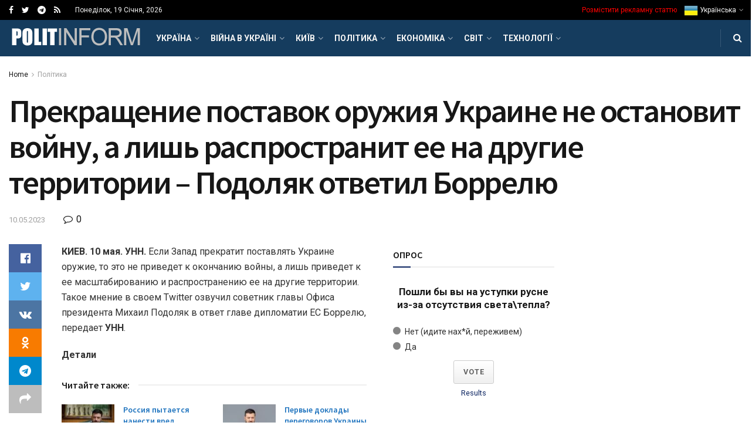

--- FILE ---
content_type: text/html; charset=UTF-8
request_url: https://politinform.net/politics/prekrashhenie-postavok-oruzhiya-ukraine-ne-ostanovit-vojnu-a-lish-rasprostranit-ee-na-drugie-territorii-podolyak-otvetil-borrelyu/
body_size: 62783
content:
<!doctype html>
<!--[if lt IE 7]> <html class="no-js lt-ie9 lt-ie8 lt-ie7" lang="uk"> <![endif]-->
<!--[if IE 7]>    <html class="no-js lt-ie9 lt-ie8" lang="uk"> <![endif]-->
<!--[if IE 8]>    <html class="no-js lt-ie9" lang="uk"> <![endif]-->
<!--[if IE 9]>    <html class="no-js lt-ie10" lang="uk"> <![endif]-->
<!--[if gt IE 8]><!--> <html class="no-js" lang="uk"> <!--<![endif]-->
<head>
    <meta http-equiv="Content-Type" content="text/html; charset=UTF-8" />
    <meta name='viewport' content='width=device-width, initial-scale=1, user-scalable=yes' />
    <link rel="profile" href="http://gmpg.org/xfn/11" />
    <link rel="pingback" href="https://politinform.net/xmlrpc.php" />
    <title>Прекращение поставок оружия Украине не остановит войну, а лишь распространит ее на другие территории &#8211; Подоляк ответил Боррелю &#8211; Політичні новини сьогодні</title>
<meta name='robots' content='max-image-preview:large' />
			<script type="text/javascript">
              var jnews_ajax_url = '/?ajax-request=jnews'
			</script>
			<link rel='dns-prefetch' href='//fonts.googleapis.com' />
<link rel="alternate" type="application/rss+xml" title="Політичні новини сьогодні &raquo; стрічка" href="https://politinform.net/feed/" />
<link rel="alternate" type="application/rss+xml" title="Політичні новини сьогодні &raquo; Канал коментарів" href="https://politinform.net/comments/feed/" />
<link rel="alternate" type="application/rss+xml" title="Політичні новини сьогодні &raquo; Прекращение поставок оружия Украине не остановит войну, а лишь распространит ее на другие территории &#8211; Подоляк ответил Боррелю Канал коментарів" href="https://politinform.net/politics/prekrashhenie-postavok-oruzhiya-ukraine-ne-ostanovit-vojnu-a-lish-rasprostranit-ee-na-drugie-territorii-podolyak-otvetil-borrelyu/feed/" />
<link rel="alternate" title="oEmbed (JSON)" type="application/json+oembed" href="https://politinform.net/wp-json/oembed/1.0/embed?url=https%3A%2F%2Fpolitinform.net%2Fpolitics%2Fprekrashhenie-postavok-oruzhiya-ukraine-ne-ostanovit-vojnu-a-lish-rasprostranit-ee-na-drugie-territorii-podolyak-otvetil-borrelyu%2F" />
<link rel="alternate" title="oEmbed (XML)" type="text/xml+oembed" href="https://politinform.net/wp-json/oembed/1.0/embed?url=https%3A%2F%2Fpolitinform.net%2Fpolitics%2Fprekrashhenie-postavok-oruzhiya-ukraine-ne-ostanovit-vojnu-a-lish-rasprostranit-ee-na-drugie-territorii-podolyak-otvetil-borrelyu%2F&#038;format=xml" />
<style id='wp-img-auto-sizes-contain-inline-css' type='text/css'>
img:is([sizes=auto i],[sizes^="auto," i]){contain-intrinsic-size:3000px 1500px}
/*# sourceURL=wp-img-auto-sizes-contain-inline-css */
</style>
<style id='wp-emoji-styles-inline-css' type='text/css'>

	img.wp-smiley, img.emoji {
		display: inline !important;
		border: none !important;
		box-shadow: none !important;
		height: 1em !important;
		width: 1em !important;
		margin: 0 0.07em !important;
		vertical-align: -0.1em !important;
		background: none !important;
		padding: 0 !important;
	}
/*# sourceURL=wp-emoji-styles-inline-css */
</style>
<link rel='stylesheet' id='wp-block-library-css' href='https://politinform.net/wp-includes/css/dist/block-library/style.min.css?ver=6.9' type='text/css' media='all' />
<style id='classic-theme-styles-inline-css' type='text/css'>
/*! This file is auto-generated */
.wp-block-button__link{color:#fff;background-color:#32373c;border-radius:9999px;box-shadow:none;text-decoration:none;padding:calc(.667em + 2px) calc(1.333em + 2px);font-size:1.125em}.wp-block-file__button{background:#32373c;color:#fff;text-decoration:none}
/*# sourceURL=/wp-includes/css/classic-themes.min.css */
</style>
<style id='global-styles-inline-css' type='text/css'>
:root{--wp--preset--aspect-ratio--square: 1;--wp--preset--aspect-ratio--4-3: 4/3;--wp--preset--aspect-ratio--3-4: 3/4;--wp--preset--aspect-ratio--3-2: 3/2;--wp--preset--aspect-ratio--2-3: 2/3;--wp--preset--aspect-ratio--16-9: 16/9;--wp--preset--aspect-ratio--9-16: 9/16;--wp--preset--color--black: #000000;--wp--preset--color--cyan-bluish-gray: #abb8c3;--wp--preset--color--white: #ffffff;--wp--preset--color--pale-pink: #f78da7;--wp--preset--color--vivid-red: #cf2e2e;--wp--preset--color--luminous-vivid-orange: #ff6900;--wp--preset--color--luminous-vivid-amber: #fcb900;--wp--preset--color--light-green-cyan: #7bdcb5;--wp--preset--color--vivid-green-cyan: #00d084;--wp--preset--color--pale-cyan-blue: #8ed1fc;--wp--preset--color--vivid-cyan-blue: #0693e3;--wp--preset--color--vivid-purple: #9b51e0;--wp--preset--gradient--vivid-cyan-blue-to-vivid-purple: linear-gradient(135deg,rgb(6,147,227) 0%,rgb(155,81,224) 100%);--wp--preset--gradient--light-green-cyan-to-vivid-green-cyan: linear-gradient(135deg,rgb(122,220,180) 0%,rgb(0,208,130) 100%);--wp--preset--gradient--luminous-vivid-amber-to-luminous-vivid-orange: linear-gradient(135deg,rgb(252,185,0) 0%,rgb(255,105,0) 100%);--wp--preset--gradient--luminous-vivid-orange-to-vivid-red: linear-gradient(135deg,rgb(255,105,0) 0%,rgb(207,46,46) 100%);--wp--preset--gradient--very-light-gray-to-cyan-bluish-gray: linear-gradient(135deg,rgb(238,238,238) 0%,rgb(169,184,195) 100%);--wp--preset--gradient--cool-to-warm-spectrum: linear-gradient(135deg,rgb(74,234,220) 0%,rgb(151,120,209) 20%,rgb(207,42,186) 40%,rgb(238,44,130) 60%,rgb(251,105,98) 80%,rgb(254,248,76) 100%);--wp--preset--gradient--blush-light-purple: linear-gradient(135deg,rgb(255,206,236) 0%,rgb(152,150,240) 100%);--wp--preset--gradient--blush-bordeaux: linear-gradient(135deg,rgb(254,205,165) 0%,rgb(254,45,45) 50%,rgb(107,0,62) 100%);--wp--preset--gradient--luminous-dusk: linear-gradient(135deg,rgb(255,203,112) 0%,rgb(199,81,192) 50%,rgb(65,88,208) 100%);--wp--preset--gradient--pale-ocean: linear-gradient(135deg,rgb(255,245,203) 0%,rgb(182,227,212) 50%,rgb(51,167,181) 100%);--wp--preset--gradient--electric-grass: linear-gradient(135deg,rgb(202,248,128) 0%,rgb(113,206,126) 100%);--wp--preset--gradient--midnight: linear-gradient(135deg,rgb(2,3,129) 0%,rgb(40,116,252) 100%);--wp--preset--font-size--small: 13px;--wp--preset--font-size--medium: 20px;--wp--preset--font-size--large: 36px;--wp--preset--font-size--x-large: 42px;--wp--preset--spacing--20: 0.44rem;--wp--preset--spacing--30: 0.67rem;--wp--preset--spacing--40: 1rem;--wp--preset--spacing--50: 1.5rem;--wp--preset--spacing--60: 2.25rem;--wp--preset--spacing--70: 3.38rem;--wp--preset--spacing--80: 5.06rem;--wp--preset--shadow--natural: 6px 6px 9px rgba(0, 0, 0, 0.2);--wp--preset--shadow--deep: 12px 12px 50px rgba(0, 0, 0, 0.4);--wp--preset--shadow--sharp: 6px 6px 0px rgba(0, 0, 0, 0.2);--wp--preset--shadow--outlined: 6px 6px 0px -3px rgb(255, 255, 255), 6px 6px rgb(0, 0, 0);--wp--preset--shadow--crisp: 6px 6px 0px rgb(0, 0, 0);}:where(.is-layout-flex){gap: 0.5em;}:where(.is-layout-grid){gap: 0.5em;}body .is-layout-flex{display: flex;}.is-layout-flex{flex-wrap: wrap;align-items: center;}.is-layout-flex > :is(*, div){margin: 0;}body .is-layout-grid{display: grid;}.is-layout-grid > :is(*, div){margin: 0;}:where(.wp-block-columns.is-layout-flex){gap: 2em;}:where(.wp-block-columns.is-layout-grid){gap: 2em;}:where(.wp-block-post-template.is-layout-flex){gap: 1.25em;}:where(.wp-block-post-template.is-layout-grid){gap: 1.25em;}.has-black-color{color: var(--wp--preset--color--black) !important;}.has-cyan-bluish-gray-color{color: var(--wp--preset--color--cyan-bluish-gray) !important;}.has-white-color{color: var(--wp--preset--color--white) !important;}.has-pale-pink-color{color: var(--wp--preset--color--pale-pink) !important;}.has-vivid-red-color{color: var(--wp--preset--color--vivid-red) !important;}.has-luminous-vivid-orange-color{color: var(--wp--preset--color--luminous-vivid-orange) !important;}.has-luminous-vivid-amber-color{color: var(--wp--preset--color--luminous-vivid-amber) !important;}.has-light-green-cyan-color{color: var(--wp--preset--color--light-green-cyan) !important;}.has-vivid-green-cyan-color{color: var(--wp--preset--color--vivid-green-cyan) !important;}.has-pale-cyan-blue-color{color: var(--wp--preset--color--pale-cyan-blue) !important;}.has-vivid-cyan-blue-color{color: var(--wp--preset--color--vivid-cyan-blue) !important;}.has-vivid-purple-color{color: var(--wp--preset--color--vivid-purple) !important;}.has-black-background-color{background-color: var(--wp--preset--color--black) !important;}.has-cyan-bluish-gray-background-color{background-color: var(--wp--preset--color--cyan-bluish-gray) !important;}.has-white-background-color{background-color: var(--wp--preset--color--white) !important;}.has-pale-pink-background-color{background-color: var(--wp--preset--color--pale-pink) !important;}.has-vivid-red-background-color{background-color: var(--wp--preset--color--vivid-red) !important;}.has-luminous-vivid-orange-background-color{background-color: var(--wp--preset--color--luminous-vivid-orange) !important;}.has-luminous-vivid-amber-background-color{background-color: var(--wp--preset--color--luminous-vivid-amber) !important;}.has-light-green-cyan-background-color{background-color: var(--wp--preset--color--light-green-cyan) !important;}.has-vivid-green-cyan-background-color{background-color: var(--wp--preset--color--vivid-green-cyan) !important;}.has-pale-cyan-blue-background-color{background-color: var(--wp--preset--color--pale-cyan-blue) !important;}.has-vivid-cyan-blue-background-color{background-color: var(--wp--preset--color--vivid-cyan-blue) !important;}.has-vivid-purple-background-color{background-color: var(--wp--preset--color--vivid-purple) !important;}.has-black-border-color{border-color: var(--wp--preset--color--black) !important;}.has-cyan-bluish-gray-border-color{border-color: var(--wp--preset--color--cyan-bluish-gray) !important;}.has-white-border-color{border-color: var(--wp--preset--color--white) !important;}.has-pale-pink-border-color{border-color: var(--wp--preset--color--pale-pink) !important;}.has-vivid-red-border-color{border-color: var(--wp--preset--color--vivid-red) !important;}.has-luminous-vivid-orange-border-color{border-color: var(--wp--preset--color--luminous-vivid-orange) !important;}.has-luminous-vivid-amber-border-color{border-color: var(--wp--preset--color--luminous-vivid-amber) !important;}.has-light-green-cyan-border-color{border-color: var(--wp--preset--color--light-green-cyan) !important;}.has-vivid-green-cyan-border-color{border-color: var(--wp--preset--color--vivid-green-cyan) !important;}.has-pale-cyan-blue-border-color{border-color: var(--wp--preset--color--pale-cyan-blue) !important;}.has-vivid-cyan-blue-border-color{border-color: var(--wp--preset--color--vivid-cyan-blue) !important;}.has-vivid-purple-border-color{border-color: var(--wp--preset--color--vivid-purple) !important;}.has-vivid-cyan-blue-to-vivid-purple-gradient-background{background: var(--wp--preset--gradient--vivid-cyan-blue-to-vivid-purple) !important;}.has-light-green-cyan-to-vivid-green-cyan-gradient-background{background: var(--wp--preset--gradient--light-green-cyan-to-vivid-green-cyan) !important;}.has-luminous-vivid-amber-to-luminous-vivid-orange-gradient-background{background: var(--wp--preset--gradient--luminous-vivid-amber-to-luminous-vivid-orange) !important;}.has-luminous-vivid-orange-to-vivid-red-gradient-background{background: var(--wp--preset--gradient--luminous-vivid-orange-to-vivid-red) !important;}.has-very-light-gray-to-cyan-bluish-gray-gradient-background{background: var(--wp--preset--gradient--very-light-gray-to-cyan-bluish-gray) !important;}.has-cool-to-warm-spectrum-gradient-background{background: var(--wp--preset--gradient--cool-to-warm-spectrum) !important;}.has-blush-light-purple-gradient-background{background: var(--wp--preset--gradient--blush-light-purple) !important;}.has-blush-bordeaux-gradient-background{background: var(--wp--preset--gradient--blush-bordeaux) !important;}.has-luminous-dusk-gradient-background{background: var(--wp--preset--gradient--luminous-dusk) !important;}.has-pale-ocean-gradient-background{background: var(--wp--preset--gradient--pale-ocean) !important;}.has-electric-grass-gradient-background{background: var(--wp--preset--gradient--electric-grass) !important;}.has-midnight-gradient-background{background: var(--wp--preset--gradient--midnight) !important;}.has-small-font-size{font-size: var(--wp--preset--font-size--small) !important;}.has-medium-font-size{font-size: var(--wp--preset--font-size--medium) !important;}.has-large-font-size{font-size: var(--wp--preset--font-size--large) !important;}.has-x-large-font-size{font-size: var(--wp--preset--font-size--x-large) !important;}
:where(.wp-block-post-template.is-layout-flex){gap: 1.25em;}:where(.wp-block-post-template.is-layout-grid){gap: 1.25em;}
:where(.wp-block-term-template.is-layout-flex){gap: 1.25em;}:where(.wp-block-term-template.is-layout-grid){gap: 1.25em;}
:where(.wp-block-columns.is-layout-flex){gap: 2em;}:where(.wp-block-columns.is-layout-grid){gap: 2em;}
:root :where(.wp-block-pullquote){font-size: 1.5em;line-height: 1.6;}
/*# sourceURL=global-styles-inline-css */
</style>
<link rel='stylesheet' id='js_composer_front-css' href='https://politinform.net/wp-content/plugins/js_composer/assets/css/js_composer.min.css?ver=6.4.2' type='text/css' media='all' />
<link rel='stylesheet' id='jeg_customizer_font-css' href='//fonts.googleapis.com/css?family=Roboto%3Aregular%2C700%7CSource+Sans+Pro%3A600%2Cregular%2C600&#038;display=swap&#038;ver=1.2.5' type='text/css' media='all' />
<link rel='stylesheet' id='mediaelement-css' href='https://politinform.net/wp-includes/js/mediaelement/mediaelementplayer-legacy.min.css?ver=4.2.17' type='text/css' media='all' />
<link rel='stylesheet' id='wp-mediaelement-css' href='https://politinform.net/wp-includes/js/mediaelement/wp-mediaelement.min.css?ver=6.9' type='text/css' media='all' />
<link rel='stylesheet' id='jnews-frontend-css' href='https://politinform.net/wp-content/themes/jnews/assets/dist/frontend.min.css?ver=7.1.8' type='text/css' media='all' />
<link rel='stylesheet' id='jnews-elementor-css' href='https://politinform.net/wp-content/themes/jnews/assets/css/elementor-frontend.css?ver=7.1.8' type='text/css' media='all' />
<link rel='stylesheet' id='jnews-style-css' href='https://politinform.net/wp-content/themes/jnews/style.css?ver=7.1.8' type='text/css' media='all' />
<link rel='stylesheet' id='jnews-darkmode-css' href='https://politinform.net/wp-content/themes/jnews/assets/css/darkmode.css?ver=7.1.8' type='text/css' media='all' />
<link rel='stylesheet' id='jnews-scheme-css' href='https://politinform.net/wp-content/themes/jnews/data/import/localnews/scheme.css?ver=7.1.8' type='text/css' media='all' />
<link rel='stylesheet' id='jnews-select-share-css' href='https://politinform.net/wp-content/plugins/jnews-social-share/assets/css/plugin.css' type='text/css' media='all' />
<script type="text/javascript" src="https://politinform.net/wp-includes/js/jquery/jquery.min.js?ver=3.7.1" id="jquery-core-js"></script>
<script type="text/javascript" src="https://politinform.net/wp-includes/js/jquery/jquery-migrate.min.js?ver=3.4.1" id="jquery-migrate-js"></script>
<link rel="https://api.w.org/" href="https://politinform.net/wp-json/" /><link rel="alternate" title="JSON" type="application/json" href="https://politinform.net/wp-json/wp/v2/posts/122929" /><link rel="EditURI" type="application/rsd+xml" title="RSD" href="https://politinform.net/xmlrpc.php?rsd" />
<meta name="generator" content="WordPress 6.9" />
<link rel="canonical" href="https://politinform.net/politics/prekrashhenie-postavok-oruzhiya-ukraine-ne-ostanovit-vojnu-a-lish-rasprostranit-ee-na-drugie-territorii-podolyak-otvetil-borrelyu/" />
<link rel='shortlink' href='https://politinform.net/?p=122929' />
<meta name="generator" content="Elementor 3.34.1; features: additional_custom_breakpoints; settings: css_print_method-external, google_font-enabled, font_display-auto">
			<style>
				.e-con.e-parent:nth-of-type(n+4):not(.e-lazyloaded):not(.e-no-lazyload),
				.e-con.e-parent:nth-of-type(n+4):not(.e-lazyloaded):not(.e-no-lazyload) * {
					background-image: none !important;
				}
				@media screen and (max-height: 1024px) {
					.e-con.e-parent:nth-of-type(n+3):not(.e-lazyloaded):not(.e-no-lazyload),
					.e-con.e-parent:nth-of-type(n+3):not(.e-lazyloaded):not(.e-no-lazyload) * {
						background-image: none !important;
					}
				}
				@media screen and (max-height: 640px) {
					.e-con.e-parent:nth-of-type(n+2):not(.e-lazyloaded):not(.e-no-lazyload),
					.e-con.e-parent:nth-of-type(n+2):not(.e-lazyloaded):not(.e-no-lazyload) * {
						background-image: none !important;
					}
				}
			</style>
			<meta name="generator" content="Powered by WPBakery Page Builder - drag and drop page builder for WordPress."/>
<script type='application/ld+json'>{"@context":"http:\/\/schema.org","@type":"Organization","@id":"https:\/\/politinform.net\/#organization","url":"https:\/\/politinform.net\/","name":"","logo":{"@type":"ImageObject","url":""},"sameAs":["#","https:\/\/twitter.com\/politinformnet","https:\/\/t.me\/politinform_net","https:\/\/politinform.net\/feed\/"]}</script>
<script type='application/ld+json'>{"@context":"http:\/\/schema.org","@type":"WebSite","@id":"https:\/\/politinform.net\/#website","url":"https:\/\/politinform.net\/","name":"","potentialAction":{"@type":"SearchAction","target":"https:\/\/politinform.net\/?s={search_term_string}","query-input":"required name=search_term_string"}}</script>
<link rel="icon" href="https://politinform.net/wp-content/uploads/2023/08/favicon.ico" sizes="32x32" />
<link rel="icon" href="https://politinform.net/wp-content/uploads/2023/08/favicon.ico" sizes="192x192" />
<link rel="apple-touch-icon" href="https://politinform.net/wp-content/uploads/2023/08/favicon.ico" />
<meta name="msapplication-TileImage" content="https://politinform.net/wp-content/uploads/2023/08/favicon.ico" />
<style id="jeg_dynamic_css" type="text/css" data-type="jeg_custom-css">@media only screen and (min-width : 1200px) { .container, .jeg_vc_content > .vc_row, .jeg_vc_content > .vc_element > .vc_row, .jeg_vc_content > .vc_row[data-vc-full-width="true"]:not([data-vc-stretch-content="true"]) > .jeg-vc-wrapper, .jeg_vc_content > .vc_element > .vc_row[data-vc-full-width="true"]:not([data-vc-stretch-content="true"]) > .jeg-vc-wrapper { max-width : 1340px; } .elementor-section.elementor-section-boxed > .elementor-container { max-width : 1340px; }  } @media only screen and (min-width : 1441px) { .container, .jeg_vc_content > .vc_row, .jeg_vc_content > .vc_element > .vc_row, .jeg_vc_content > .vc_row[data-vc-full-width="true"]:not([data-vc-stretch-content="true"]) > .jeg-vc-wrapper, .jeg_vc_content > .vc_element > .vc_row[data-vc-full-width="true"]:not([data-vc-stretch-content="true"]) > .jeg-vc-wrapper { max-width : 1370px; } .elementor-section.elementor-section-boxed > .elementor-container { max-width : 1370px; }  } body,.newsfeed_carousel.owl-carousel .owl-nav div,.jeg_filter_button,.owl-carousel .owl-nav div,.jeg_readmore,.jeg_hero_style_7 .jeg_post_meta a,.widget_calendar thead th,.widget_calendar tfoot a,.jeg_socialcounter a,.entry-header .jeg_meta_like a,.entry-header .jeg_meta_comment a,.entry-content tbody tr:hover,.entry-content th,.jeg_splitpost_nav li:hover a,#breadcrumbs a,.jeg_author_socials a:hover,.jeg_footer_content a,.jeg_footer_bottom a,.jeg_cartcontent,.woocommerce .woocommerce-breadcrumb a { color : #171717; } a,.jeg_menu_style_5 > li > a:hover,.jeg_menu_style_5 > li.sfHover > a,.jeg_menu_style_5 > li.current-menu-item > a,.jeg_menu_style_5 > li.current-menu-ancestor > a,.jeg_navbar .jeg_menu:not(.jeg_main_menu) > li > a:hover,.jeg_midbar .jeg_menu:not(.jeg_main_menu) > li > a:hover,.jeg_side_tabs li.active,.jeg_block_heading_5 strong,.jeg_block_heading_6 strong,.jeg_block_heading_7 strong,.jeg_block_heading_8 strong,.jeg_subcat_list li a:hover,.jeg_subcat_list li button:hover,.jeg_pl_lg_7 .jeg_thumb .jeg_post_category a,.jeg_pl_xs_2:before,.jeg_pl_xs_4 .jeg_postblock_content:before,.jeg_postblock .jeg_post_title a:hover,.jeg_hero_style_6 .jeg_post_title a:hover,.jeg_sidefeed .jeg_pl_xs_3 .jeg_post_title a:hover,.widget_jnews_popular .jeg_post_title a:hover,.jeg_meta_author a,.widget_archive li a:hover,.widget_pages li a:hover,.widget_meta li a:hover,.widget_recent_entries li a:hover,.widget_rss li a:hover,.widget_rss cite,.widget_categories li a:hover,.widget_categories li.current-cat > a,#breadcrumbs a:hover,.jeg_share_count .counts,.commentlist .bypostauthor > .comment-body > .comment-author > .fn,span.required,.jeg_review_title,.bestprice .price,.authorlink a:hover,.jeg_vertical_playlist .jeg_video_playlist_play_icon,.jeg_vertical_playlist .jeg_video_playlist_item.active .jeg_video_playlist_thumbnail:before,.jeg_horizontal_playlist .jeg_video_playlist_play,.woocommerce li.product .pricegroup .button,.widget_display_forums li a:hover,.widget_display_topics li:before,.widget_display_replies li:before,.widget_display_views li:before,.bbp-breadcrumb a:hover,.jeg_mobile_menu li.sfHover > a,.jeg_mobile_menu li a:hover,.split-template-6 .pagenum { color : #0c2461; } .jeg_menu_style_1 > li > a:before,.jeg_menu_style_2 > li > a:before,.jeg_menu_style_3 > li > a:before,.jeg_side_toggle,.jeg_slide_caption .jeg_post_category a,.jeg_slider_type_1 .owl-nav .owl-next,.jeg_block_heading_1 .jeg_block_title span,.jeg_block_heading_2 .jeg_block_title span,.jeg_block_heading_3,.jeg_block_heading_4 .jeg_block_title span,.jeg_block_heading_6:after,.jeg_pl_lg_box .jeg_post_category a,.jeg_pl_md_box .jeg_post_category a,.jeg_readmore:hover,.jeg_thumb .jeg_post_category a,.jeg_block_loadmore a:hover, .jeg_postblock.alt .jeg_block_loadmore a:hover,.jeg_block_loadmore a.active,.jeg_postblock_carousel_2 .jeg_post_category a,.jeg_heroblock .jeg_post_category a,.jeg_pagenav_1 .page_number.active,.jeg_pagenav_1 .page_number.active:hover,input[type="submit"],.btn,.button,.widget_tag_cloud a:hover,.popularpost_item:hover .jeg_post_title a:before,.jeg_splitpost_4 .page_nav,.jeg_splitpost_5 .page_nav,.jeg_post_via a:hover,.jeg_post_source a:hover,.jeg_post_tags a:hover,.comment-reply-title small a:before,.comment-reply-title small a:after,.jeg_storelist .productlink,.authorlink li.active a:before,.jeg_footer.dark .socials_widget:not(.nobg) a:hover .fa,.jeg_breakingnews_title,.jeg_overlay_slider_bottom.owl-carousel .owl-nav div,.jeg_overlay_slider_bottom.owl-carousel .owl-nav div:hover,.jeg_vertical_playlist .jeg_video_playlist_current,.woocommerce span.onsale,.woocommerce #respond input#submit:hover,.woocommerce a.button:hover,.woocommerce button.button:hover,.woocommerce input.button:hover,.woocommerce #respond input#submit.alt,.woocommerce a.button.alt,.woocommerce button.button.alt,.woocommerce input.button.alt,.jeg_popup_post .caption,.jeg_footer.dark input[type="submit"],.jeg_footer.dark .btn,.jeg_footer.dark .button,.footer_widget.widget_tag_cloud a:hover, .jeg_inner_content .content-inner .jeg_post_category a:hover, #buddypress .standard-form button, #buddypress a.button, #buddypress input[type="submit"], #buddypress input[type="button"], #buddypress input[type="reset"], #buddypress ul.button-nav li a, #buddypress .generic-button a, #buddypress .generic-button button, #buddypress .comment-reply-link, #buddypress a.bp-title-button, #buddypress.buddypress-wrap .members-list li .user-update .activity-read-more a, div#buddypress .standard-form button:hover,div#buddypress a.button:hover,div#buddypress input[type="submit"]:hover,div#buddypress input[type="button"]:hover,div#buddypress input[type="reset"]:hover,div#buddypress ul.button-nav li a:hover,div#buddypress .generic-button a:hover,div#buddypress .generic-button button:hover,div#buddypress .comment-reply-link:hover,div#buddypress a.bp-title-button:hover,div#buddypress.buddypress-wrap .members-list li .user-update .activity-read-more a:hover, #buddypress #item-nav .item-list-tabs ul li a:before, .jeg_inner_content .jeg_meta_container .follow-wrapper a { background-color : #0c2461; } .jeg_block_heading_7 .jeg_block_title span, .jeg_readmore:hover, .jeg_block_loadmore a:hover, .jeg_block_loadmore a.active, .jeg_pagenav_1 .page_number.active, .jeg_pagenav_1 .page_number.active:hover, .jeg_pagenav_3 .page_number:hover, .jeg_prevnext_post a:hover h3, .jeg_overlay_slider .jeg_post_category, .jeg_sidefeed .jeg_post.active, .jeg_vertical_playlist.jeg_vertical_playlist .jeg_video_playlist_item.active .jeg_video_playlist_thumbnail img, .jeg_horizontal_playlist .jeg_video_playlist_item.active { border-color : #0c2461; } .jeg_tabpost_nav li.active, .woocommerce div.product .woocommerce-tabs ul.tabs li.active { border-bottom-color : #0c2461; } h1,h2,h3,h4,h5,h6,.jeg_post_title a,.entry-header .jeg_post_title,.jeg_hero_style_7 .jeg_post_title a,.jeg_block_title,.jeg_splitpost_bar .current_title,.jeg_video_playlist_title,.gallery-caption,.jeg_push_notification_button>a.button { color : #171717; } .split-template-9 .pagenum, .split-template-10 .pagenum, .split-template-11 .pagenum, .split-template-12 .pagenum, .split-template-13 .pagenum, .split-template-15 .pagenum, .split-template-18 .pagenum, .split-template-20 .pagenum, .split-template-19 .current_title span, .split-template-20 .current_title span { background-color : #171717; } .entry-content .content-inner a { color : #1e73be; } .jeg_topbar, .jeg_topbar.dark, .jeg_topbar.custom { background : #000000; } .jeg_topbar, .jeg_topbar.dark { border-color : #dd3333; } .jeg_topbar .jeg_nav_item, .jeg_topbar.dark .jeg_nav_item { border-color : rgba(255,255,255,0); } .jeg_midbar { height : 74px; } .jeg_midbar, .jeg_midbar.dark { background-color : #dd3333; } .jeg_header .jeg_bottombar.jeg_navbar,.jeg_bottombar .jeg_nav_icon { height : 62px; } .jeg_header .jeg_bottombar.jeg_navbar, .jeg_header .jeg_bottombar .jeg_main_menu:not(.jeg_menu_style_1) > li > a, .jeg_header .jeg_bottombar .jeg_menu_style_1 > li, .jeg_header .jeg_bottombar .jeg_menu:not(.jeg_main_menu) > li > a { line-height : 62px; } .jeg_header .jeg_bottombar.jeg_navbar_wrapper:not(.jeg_navbar_boxed), .jeg_header .jeg_bottombar.jeg_navbar_boxed .jeg_nav_row { background : #153c5e; } .jeg_header .jeg_bottombar, .jeg_header .jeg_bottombar.jeg_navbar_dark, .jeg_bottombar.jeg_navbar_boxed .jeg_nav_row, .jeg_bottombar.jeg_navbar_dark.jeg_navbar_boxed .jeg_nav_row { border-bottom-width : 0px; } .jeg_mobile_midbar, .jeg_mobile_midbar.dark { background : #0a3d62; } .jeg_header .socials_widget > a > i.fa:before { color : #ffffff; } .jeg_nav_search { width : 78%; } .jeg_footer_content,.jeg_footer.dark .jeg_footer_content { background-color : #f7f7f7; color : #343840; } .jeg_footer_secondary,.jeg_footer.dark .jeg_footer_secondary,.jeg_footer_bottom,.jeg_footer.dark .jeg_footer_bottom,.jeg_footer_sidecontent .jeg_footer_primary { color : rgba(0,0,0,0.7); } .jeg_footer_bottom a,.jeg_footer.dark .jeg_footer_bottom a,.jeg_footer_secondary a,.jeg_footer.dark .jeg_footer_secondary a,.jeg_footer_sidecontent .jeg_footer_primary a,.jeg_footer_sidecontent.dark .jeg_footer_primary a { color : #000000; } .jeg_menu_footer a,.jeg_footer.dark .jeg_menu_footer a,.jeg_footer_sidecontent .jeg_footer_primary .col-md-7 .jeg_menu_footer a { color : #000000; } .jeg_menu_footer li:not(:last-child):after,.jeg_footer.dark .jeg_menu_footer li:not(:last-child):after { color : rgba(255,255,255,0.5); } body,input,textarea,select,.chosen-container-single .chosen-single,.btn,.button { font-family: Roboto,Helvetica,Arial,sans-serif; } .jeg_post_title, .entry-header .jeg_post_title, .jeg_single_tpl_2 .entry-header .jeg_post_title, .jeg_single_tpl_3 .entry-header .jeg_post_title, .jeg_single_tpl_6 .entry-header .jeg_post_title { font-family: "Source Sans Pro",Helvetica,Arial,sans-serif; } h3.jeg_block_title, .jeg_footer .jeg_footer_heading h3, .jeg_footer .widget h2, .jeg_tabpost_nav li { font-family: "Source Sans Pro",Helvetica,Arial,sans-serif;font-weight : 600; font-style : normal;  } </style><style type="text/css">
					.no_thumbnail .jeg_thumb,
					.thumbnail-container.no_thumbnail {
					    display: none !important;
					}
					.jeg_search_result .jeg_pl_xs_3.no_thumbnail .jeg_postblock_content,
					.jeg_sidefeed .jeg_pl_xs_3.no_thumbnail .jeg_postblock_content,
					.jeg_pl_sm.no_thumbnail .jeg_postblock_content {
					    margin-left: 0;
					}
					.jeg_postblock_11 .no_thumbnail .jeg_postblock_content,
					.jeg_postblock_12 .no_thumbnail .jeg_postblock_content,
					.jeg_postblock_12.jeg_col_3o3 .no_thumbnail .jeg_postblock_content  {
					    margin-top: 0;
					}
					.jeg_postblock_15 .jeg_pl_md_box.no_thumbnail .jeg_postblock_content,
					.jeg_postblock_19 .jeg_pl_md_box.no_thumbnail .jeg_postblock_content,
					.jeg_postblock_24 .jeg_pl_md_box.no_thumbnail .jeg_postblock_content,
					.jeg_sidefeed .jeg_pl_md_box .jeg_postblock_content {
					    position: relative;
					}
					.jeg_postblock_carousel_2 .no_thumbnail .jeg_post_title a,
					.jeg_postblock_carousel_2 .no_thumbnail .jeg_post_title a:hover,
					.jeg_postblock_carousel_2 .no_thumbnail .jeg_post_meta .fa {
					    color: #212121 !important;
					} 
				</style><noscript><style> .wpb_animate_when_almost_visible { opacity: 1; }</style></noscript></head>
<body class="wp-singular post-template-default single single-post postid-122929 single-format-standard wp-embed-responsive wp-theme-jnews jeg_toggle_dark jeg_single_tpl_2 jnews jsc_normal wpb-js-composer js-comp-ver-6.4.2 vc_responsive elementor-default elementor-kit-51584">

    
    
    <div class="jeg_ad jeg_ad_top jnews_header_top_ads">
        <div class='ads-wrapper  '></div>    </div>

    <!-- The Main Wrapper
    ============================================= -->
    <div class="jeg_viewport">

        
        <div class="jeg_header_wrapper">
            <div class="jeg_header_instagram_wrapper">
    </div>

<!-- HEADER -->
<div class="jeg_header normal">
    <div class="jeg_topbar jeg_container dark">
    <div class="container">
        <div class="jeg_nav_row">
            
                <div class="jeg_nav_col jeg_nav_left  jeg_nav_grow">
                    <div class="item_wrap jeg_nav_alignleft">
                        			<div
				class="jeg_nav_item socials_widget jeg_social_icon_block nobg">
				<a href="#" target='_blank' class="jeg_facebook"><i class="fa fa-facebook"></i> </a><a href="https://twitter.com/politinformnet" target="_blank" class="jeg_twitter external" rel="nofollow"><i class="fa fa-twitter"></i> </a><a href="https://t.me/politinform_net" target="_blank" class="jeg_telegram external" rel="nofollow"><i class="fa fa-telegram"></i> </a><a href="https://politinform.net/feed/" target='_blank' class="jeg_rss"><i class="fa fa-rss"></i> </a>			</div>
			<div class="jeg_nav_item jeg_top_date">
    Понеділок, 19 Січня, 2026</div>                    </div>
                </div>

                
                <div class="jeg_nav_col jeg_nav_center  jeg_nav_normal">
                    <div class="item_wrap jeg_nav_aligncenter">
                                            </div>
                </div>

                
                <div class="jeg_nav_col jeg_nav_right  jeg_nav_grow">
                    <div class="item_wrap jeg_nav_alignright">
                        <div class="jeg_nav_item">
	<ul class="jeg_menu jeg_top_menu"><li id="menu-item-20365" class="menu-item menu-item-type-custom menu-item-object-custom menu-item-20365"><a href="https://digestmediaholding.com/" title="Разместить рекламную статью"><font color="#ff0000">Розмістити рекламну статтю</font></a></li>
<li class="menu-item menu-item-gtranslate menu-item-has-children notranslate"><a href="#" data-gt-lang="ru" class="gt-current-wrapper notranslate"><img loading="lazy" src="https://politinform.net/wp-content/plugins/gtranslate/flags/24/ru.png" width="24" height="24" alt="ru" loading="lazy"> <span>Русский</span></a><ul class="dropdown-menu sub-menu"><li class="menu-item menu-item-gtranslate-child"><a href="#" data-gt-lang="ar" class="notranslate"><img loading="lazy" src="https://politinform.net/wp-content/plugins/gtranslate/flags/24/ar.png" width="24" height="24" alt="ar" loading="lazy"> <span>العربية</span></a></li><li class="menu-item menu-item-gtranslate-child"><a href="#" data-gt-lang="zh-CN" class="notranslate"><img loading="lazy" src="https://politinform.net/wp-content/plugins/gtranslate/flags/24/zh-CN.png" width="24" height="24" alt="zh-CN" loading="lazy"> <span>简体中文</span></a></li><li class="menu-item menu-item-gtranslate-child"><a href="#" data-gt-lang="cs" class="notranslate"><img loading="lazy" src="https://politinform.net/wp-content/plugins/gtranslate/flags/24/cs.png" width="24" height="24" alt="cs" loading="lazy"> <span>Čeština‎</span></a></li><li class="menu-item menu-item-gtranslate-child"><a href="#" data-gt-lang="nl" class="notranslate"><img loading="lazy" src="https://politinform.net/wp-content/plugins/gtranslate/flags/24/nl.png" width="24" height="24" alt="nl" loading="lazy"> <span>Nederlands</span></a></li><li class="menu-item menu-item-gtranslate-child"><a href="#" data-gt-lang="en" class="notranslate"><img loading="lazy" src="https://politinform.net/wp-content/plugins/gtranslate/flags/24/en.png" width="24" height="24" alt="en" loading="lazy"> <span>English</span></a></li><li class="menu-item menu-item-gtranslate-child"><a href="#" data-gt-lang="fr" class="notranslate"><img loading="lazy" src="https://politinform.net/wp-content/plugins/gtranslate/flags/24/fr.png" width="24" height="24" alt="fr" loading="lazy"> <span>Français</span></a></li><li class="menu-item menu-item-gtranslate-child"><a href="#" data-gt-lang="de" class="notranslate"><img loading="lazy" src="https://politinform.net/wp-content/plugins/gtranslate/flags/24/de.png" width="24" height="24" alt="de" loading="lazy"> <span>Deutsch</span></a></li><li class="menu-item menu-item-gtranslate-child"><a href="#" data-gt-lang="it" class="notranslate"><img loading="lazy" src="https://politinform.net/wp-content/plugins/gtranslate/flags/24/it.png" width="24" height="24" alt="it" loading="lazy"> <span>Italiano</span></a></li><li class="menu-item menu-item-gtranslate-child"><a href="#" data-gt-lang="pt" class="notranslate"><img loading="lazy" src="https://politinform.net/wp-content/plugins/gtranslate/flags/24/pt.png" width="24" height="24" alt="pt" loading="lazy"> <span>Português</span></a></li><li class="menu-item menu-item-gtranslate-child"><a href="#" data-gt-lang="ru" class="gt-current-lang notranslate"><img loading="lazy" src="https://politinform.net/wp-content/plugins/gtranslate/flags/24/ru.png" width="24" height="24" alt="ru" loading="lazy"> <span>Русский</span></a></li><li class="menu-item menu-item-gtranslate-child"><a href="#" data-gt-lang="es" class="notranslate"><img loading="lazy" src="https://politinform.net/wp-content/plugins/gtranslate/flags/24/es.png" width="24" height="24" alt="es" loading="lazy"> <span>Español</span></a></li><li class="menu-item menu-item-gtranslate-child"><a href="#" data-gt-lang="uk" class="notranslate"><img loading="lazy" src="https://politinform.net/wp-content/plugins/gtranslate/flags/24/uk.png" width="24" height="24" alt="uk" loading="lazy"> <span>Українська</span></a></li></ul></li></ul></div>                    </div>
                </div>

                        </div>
    </div>
</div><!-- /.jeg_container --><div class="jeg_bottombar jeg_navbar jeg_container jeg_navbar_wrapper jeg_navbar_normal jeg_navbar_dark">
    <div class="container">
        <div class="jeg_nav_row">
            
                <div class="jeg_nav_col jeg_nav_left jeg_nav_grow">
                    <div class="item_wrap jeg_nav_alignleft">
                        <div class="jeg_nav_item jeg_logo jeg_desktop_logo">
			<div class="site-title">
	    	<a href="https://politinform.net/" style="padding: 0px 0px 4px 0px;">
	    	    <img class='jeg_logo_img' src="https://politinform.net/wp-content/uploads/2023/08/logo.png"  alt="Політичні новини сьогодні"data-light-src="https://politinform.net/wp-content/uploads/2023/08/logo.png" data-light-srcset="https://politinform.net/wp-content/uploads/2023/08/logo.png 1x,  2x" data-dark-src="https://politinform.net/wp-content/uploads/2021/04/logo.png" data-dark-srcset="https://politinform.net/wp-content/uploads/2021/04/logo.png 1x, https://politinform.net/wp-content/themes/jnews/assets/img/logo_darkmode@2x.png 2x">	    	</a>
	    </div>
	</div><div class="jeg_main_menu_wrapper">
<div class="jeg_nav_item jeg_mainmenu_wrap"><ul class="jeg_menu jeg_main_menu jeg_menu_style_5" data-animation="animate"><li id="menu-item-16" class="menu-item menu-item-type-taxonomy menu-item-object-category menu-item-16 bgnav jeg_megamenu category_1" data-number="9"  data-item-row="default" ><a href="https://politinform.net/ukraine/">Україна</a><div class="sub-menu">
                    <div class="jeg_newsfeed clearfix">
                <div class="jeg_newsfeed_list">
                    <div data-cat-id="1" data-load-status="loaded" class="jeg_newsfeed_container">
                        <div class="newsfeed_carousel owl-carousel no_subcat">
                            <div class="jeg_newsfeed_item ">
                    <div class="jeg_thumb">
                        
                        <a href="https://politinform.net/ukraine/sily-bespilotnyx-sistem-porazili-vrazheskie-celi-na-20-mlrd-video/"><div class="thumbnail-container size-500 "><img fetchpriority="high" width="360" height="180" src="https://politinform.net/wp-content/themes/jnews/assets/img/jeg-empty.png" class="attachment-jnews-360x180 size-jnews-360x180 owl-lazy wp-post-image" alt="Силы беспилотных систем поразили вражеские цели на $20 млрд. ВИДЕО" decoding="async" sizes="(max-width: 360px) 100vw, 360px" data-src="https://politinform.net/wp-content/uploads/2026/01/1767677932_ezgif-518e56d20f4133-scaled.webp-360x180.jpg" /></div></a>
                    </div>
                    <h3 class="jeg_post_title"><a href="https://politinform.net/ukraine/sily-bespilotnyx-sistem-porazili-vrazheskie-celi-na-20-mlrd-video/">Силы беспилотных систем поразили вражеские цели на $20 млрд. ВИДЕО</a></h3>
                </div><div class="jeg_newsfeed_item ">
                    <div class="jeg_thumb">
                        
                        <a href="https://politinform.net/ukraine/merc-bet-trevogu-ukraina-na-grani-gumanitarnogo-energeticheskogo-krizisa/"><div class="thumbnail-container size-500 "><img width="360" height="180" src="https://politinform.net/wp-content/themes/jnews/assets/img/jeg-empty.png" class="attachment-jnews-360x180 size-jnews-360x180 owl-lazy wp-post-image" alt="Мерц бьет тревогу: Украина на грани гуманитарного энергетического кризиса" decoding="async" sizes="(max-width: 360px) 100vw, 360px" data-src="https://politinform.net/wp-content/uploads/2026/01/1767644302_mercc.webp-360x180.jpg" /></div></a>
                    </div>
                    <h3 class="jeg_post_title"><a href="https://politinform.net/ukraine/merc-bet-trevogu-ukraina-na-grani-gumanitarnogo-energeticheskogo-krizisa/">Мерц бьет тревогу: Украина на грани гуманитарного энергетического кризиса</a></h3>
                </div><div class="jeg_newsfeed_item ">
                    <div class="jeg_thumb">
                        
                        <a href="https://politinform.net/ukraine/vyxolennye-pristebateli-perexvat-gur-pokazal-uroven-doveriya-rossiyan-k-voennomu-rukovodstvu-rf-audio/"><div class="thumbnail-container size-500 "><img width="360" height="180" src="https://politinform.net/wp-content/themes/jnews/assets/img/jeg-empty.png" class="attachment-jnews-360x180 size-jnews-360x180 owl-lazy wp-post-image" alt="«Выхоленные пристебатели»: перехват ГУР показал уровень доверия россиян к военному руководству РФ. АУДИО" decoding="async" sizes="(max-width: 360px) 100vw, 360px" data-src="https://politinform.net/wp-content/uploads/2026/01/1767641496_putin-voen-vystavka.webp-360x180.jpg" /></div></a>
                    </div>
                    <h3 class="jeg_post_title"><a href="https://politinform.net/ukraine/vyxolennye-pristebateli-perexvat-gur-pokazal-uroven-doveriya-rossiyan-k-voennomu-rukovodstvu-rf-audio/">«Выхоленные пристебатели»: перехват ГУР показал уровень доверия россиян к военному руководству РФ. АУДИО</a></h3>
                </div><div class="jeg_newsfeed_item ">
                    <div class="jeg_thumb">
                        
                        <a href="https://politinform.net/ukraine/eto-konec-nato-daniya-zhestko-predupredila-ssha-iz-za-grenlandii/"><div class="thumbnail-container size-500 "><img loading="lazy" width="360" height="180" src="https://politinform.net/wp-content/themes/jnews/assets/img/jeg-empty.png" class="attachment-jnews-360x180 size-jnews-360x180 owl-lazy wp-post-image" alt="«Это конец НАТО»: Дания жестко предупредила США из-за Гренландии" decoding="async" sizes="(max-width: 360px) 100vw, 360px" data-src="https://politinform.net/wp-content/uploads/2026/01/1767643368_frederik-mikrof.webp-360x180.jpg" /></div></a>
                    </div>
                    <h3 class="jeg_post_title"><a href="https://politinform.net/ukraine/eto-konec-nato-daniya-zhestko-predupredila-ssha-iz-za-grenlandii/">«Это конец НАТО»: Дания жестко предупредила США из-за Гренландии</a></h3>
                </div><div class="jeg_newsfeed_item ">
                    <div class="jeg_thumb">
                        
                        <a href="https://politinform.net/ukraine/pojmali-krysu-v-kupyanske-vzyali-v-plen-okkupanta-korrektirovshhika-udarov-video/"><div class="thumbnail-container size-500 "><img loading="lazy" width="360" height="180" src="https://politinform.net/wp-content/themes/jnews/assets/img/jeg-empty.png" class="attachment-jnews-360x180 size-jnews-360x180 owl-lazy wp-post-image" alt="Поймали «крысу»: в Купянске взяли в плен оккупанта-корректировщика ударов. ВИДЕО" decoding="async" sizes="(max-width: 360px) 100vw, 360px" data-src="https://politinform.net/wp-content/uploads/2026/01/1767642007_voina-zima-flag.webp-360x180.jpg" /></div></a>
                    </div>
                    <h3 class="jeg_post_title"><a href="https://politinform.net/ukraine/pojmali-krysu-v-kupyanske-vzyali-v-plen-okkupanta-korrektirovshhika-udarov-video/">Поймали «крысу»: в Купянске взяли в плен оккупанта-корректировщика ударов. ВИДЕО</a></h3>
                </div><div class="jeg_newsfeed_item ">
                    <div class="jeg_thumb">
                        
                        <a href="https://politinform.net/ukraine/oficialno-zelenskij-rasskazal-kakoe-poruchenie-poluchil-vasilij-malyuk/"><div class="thumbnail-container size-500 "><img loading="lazy" width="360" height="180" src="https://politinform.net/wp-content/themes/jnews/assets/img/jeg-empty.png" class="attachment-jnews-360x180 size-jnews-360x180 owl-lazy wp-post-image" alt="Официально: Зеленский рассказал, какое поручение получил Василий Малюк" decoding="async" sizes="(max-width: 360px) 100vw, 360px" data-src="https://politinform.net/wp-content/uploads/2026/01/1767637259_maliuk-pautina.webp-360x180.jpg" /></div></a>
                    </div>
                    <h3 class="jeg_post_title"><a href="https://politinform.net/ukraine/oficialno-zelenskij-rasskazal-kakoe-poruchenie-poluchil-vasilij-malyuk/">Официально: Зеленский рассказал, какое поручение получил Василий Малюк</a></h3>
                </div><div class="jeg_newsfeed_item ">
                    <div class="jeg_thumb">
                        
                        <a href="https://politinform.net/ukraine/kitaj-obvinil-trampa-v-ispolzovanii-vydumannoj-ugrozy-dlya-anneksii-grenlandii/"><div class="thumbnail-container size-500 "><img loading="lazy" width="360" height="180" src="https://politinform.net/wp-content/themes/jnews/assets/img/jeg-empty.png" class="attachment-jnews-360x180 size-jnews-360x180 owl-lazy wp-post-image" alt="Китай обвинил Трампа в использовании выдуманной «угрозы» для аннексии Гренландии" decoding="async" sizes="(max-width: 360px) 100vw, 360px" data-src="https://politinform.net/wp-content/uploads/2026/01/1767629020_kitai-ssa-flag.webp-360x180.jpg" /></div></a>
                    </div>
                    <h3 class="jeg_post_title"><a href="https://politinform.net/ukraine/kitaj-obvinil-trampa-v-ispolzovanii-vydumannoj-ugrozy-dlya-anneksii-grenlandii/">Китай обвинил Трампа в использовании выдуманной «угрозы» для аннексии Гренландии</a></h3>
                </div><div class="jeg_newsfeed_item ">
                    <div class="jeg_thumb">
                        
                        <a href="https://politinform.net/ukraine/kak-dejstvovat-esli-blizkij-chelovek-propal-na-vojne-sovety-minveteranov/"><div class="thumbnail-container size-500 "><img loading="lazy" width="360" height="180" src="https://politinform.net/wp-content/themes/jnews/assets/img/jeg-empty.png" class="attachment-jnews-360x180 size-jnews-360x180 owl-lazy wp-post-image" alt="Как действовать, если близкий человек пропал на войне: советы Минветеранов" decoding="async" sizes="(max-width: 360px) 100vw, 360px" data-src="https://politinform.net/wp-content/uploads/2026/01/1767625920_66633555.webp-360x180.jpg" /></div></a>
                    </div>
                    <h3 class="jeg_post_title"><a href="https://politinform.net/ukraine/kak-dejstvovat-esli-blizkij-chelovek-propal-na-vojne-sovety-minveteranov/">Как действовать, если близкий человек пропал на войне: советы Минветеранов</a></h3>
                </div><div class="jeg_newsfeed_item ">
                    <div class="jeg_thumb">
                        
                        <a href="https://politinform.net/ukraine/donald-tramp-obyasnil-kak-ssha-vozvrashhayut-sredstva-na-voennuyu-podderzhku-ukrainy/"><div class="thumbnail-container size-500 "><img loading="lazy" width="360" height="180" src="https://politinform.net/wp-content/themes/jnews/assets/img/jeg-empty.png" class="attachment-jnews-360x180 size-jnews-360x180 owl-lazy wp-post-image" alt="Дональд Трамп объяснил, как США возвращают средства на военную поддержку Украины" decoding="async" sizes="(max-width: 360px) 100vw, 360px" data-src="https://politinform.net/wp-content/uploads/2026/01/1767618521_gettyimages-2201662836-1752eb6d0876630ef860ad2d18896271-650x410.webp-360x180.jpg" /></div></a>
                    </div>
                    <h3 class="jeg_post_title"><a href="https://politinform.net/ukraine/donald-tramp-obyasnil-kak-ssha-vozvrashhayut-sredstva-na-voennuyu-podderzhku-ukrainy/">Дональд Трамп объяснил, как США возвращают средства на военную поддержку Украины</a></h3>
                </div>
                        </div>
                    </div>
                    <div class="newsfeed_overlay">
                    <div class="preloader_type preloader_circle">
                        <div class="newsfeed_preloader jeg_preloader dot">
                            <span></span><span></span><span></span>
                        </div>
                        <div class="newsfeed_preloader jeg_preloader circle">
                            <div class="jnews_preloader_circle_outer">
                                <div class="jnews_preloader_circle_inner"></div>
                            </div>
                        </div>
                        <div class="newsfeed_preloader jeg_preloader square">
                            <div class="jeg_square"><div class="jeg_square_inner"></div></div>
                        </div>
                    </div>
                </div>
                </div></div>
                </div></li>
<li id="menu-item-195743" class="menu-item menu-item-type-taxonomy menu-item-object-category menu-item-195743 bgnav jeg_megamenu category_1" data-number="9"  data-item-row="default" ><a href="https://politinform.net/war-in-ukraine/">Війна в Україні</a><div class="sub-menu">
                    <div class="jeg_newsfeed clearfix">
                <div class="jeg_newsfeed_list">
                    <div data-cat-id="37" data-load-status="loaded" class="jeg_newsfeed_container">
                        <div class="newsfeed_carousel owl-carousel no_subcat">
                            <div class="jeg_newsfeed_item ">
                    <div class="jeg_thumb">
                        
                        <a href="https://politinform.net/war-in-ukraine/na-fronti-za-dobu-vidbulosya-126-bojovix-zitknen-u-genshtabi-rozpovili-de-najgaryachishe/"><div class="thumbnail-container size-500 "><img loading="lazy" width="360" height="180" src="https://politinform.net/wp-content/themes/jnews/assets/img/jeg-empty.png" class="attachment-jnews-360x180 size-jnews-360x180 owl-lazy wp-post-image" alt="На фронті за добу відбулося 126 бойових зіткнень: у Генштабі розповіли, де найгарячіше" decoding="async" sizes="(max-width: 360px) 100vw, 360px" data-src="https://politinform.net/wp-content/uploads/2026/01/1768769537-2124-large.webp-360x180.jpg" /></div></a>
                    </div>
                    <h3 class="jeg_post_title"><a href="https://politinform.net/war-in-ukraine/na-fronti-za-dobu-vidbulosya-126-bojovix-zitknen-u-genshtabi-rozpovili-de-najgaryachishe/">На фронті за добу відбулося 126 бойових зіткнень: у Генштабі розповіли, де найгарячіше</a></h3>
                </div><div class="jeg_newsfeed_item ">
                    <div class="jeg_thumb">
                        
                        <a href="https://politinform.net/war-in-ukraine/rosijski-vijska-atakuvali-xerson-dronami-ye-poraneni/"><div class="thumbnail-container size-500 "><img loading="lazy" width="360" height="180" src="https://politinform.net/wp-content/themes/jnews/assets/img/jeg-empty.png" class="attachment-jnews-360x180 size-jnews-360x180 owl-lazy wp-post-image" alt="російські війська атакували Херсон дронами: є поранені" decoding="async" sizes="(max-width: 360px) 100vw, 360px" data-src="https://politinform.net/wp-content/uploads/2026/01/1768767921-1232-large.webp-360x180.jpg" /></div></a>
                    </div>
                    <h3 class="jeg_post_title"><a href="https://politinform.net/war-in-ukraine/rosijski-vijska-atakuvali-xerson-dronami-ye-poraneni/">російські війська атакували Херсон дронами: є поранені</a></h3>
                </div><div class="jeg_newsfeed_item ">
                    <div class="jeg_thumb">
                        
                        <a href="https://politinform.net/war-in-ukraine/okupanti-udarili-po-vazhlivomu-energoobyektu-na-chernigivshhini-nizka-naselenix-punktiv-bez-svitla/"><div class="thumbnail-container size-500 "><img loading="lazy" width="360" height="180" src="https://politinform.net/wp-content/themes/jnews/assets/img/jeg-empty.png" class="attachment-jnews-360x180 size-jnews-360x180 owl-lazy wp-post-image" alt="Окупанти ударили по важливому енергооб&amp;apos;єкту на Чернігівщині: низка населених пунктів без світла" decoding="async" sizes="(max-width: 360px) 100vw, 360px" data-src="https://politinform.net/wp-content/uploads/2026/01/1763209234-4721-large.webp-360x180.jpg" /></div></a>
                    </div>
                    <h3 class="jeg_post_title"><a href="https://politinform.net/war-in-ukraine/okupanti-udarili-po-vazhlivomu-energoobyektu-na-chernigivshhini-nizka-naselenix-punktiv-bez-svitla/">Окупанти ударили по важливому енергооб&apos;єкту на Чернігівщині: низка населених пунктів без світла</a></h3>
                </div><div class="jeg_newsfeed_item ">
                    <div class="jeg_thumb">
                        
                        <a href="https://politinform.net/war-in-ukraine/ukra%d1%97na-nachebto-peredavala-ssha-spotvorenu-rozviduvalnu-informaciyu-u-gur-vidkinuli-fejki-kremlivskix-botoferm/"><div class="thumbnail-container size-500 "><img loading="lazy" width="360" height="180" src="https://politinform.net/wp-content/themes/jnews/assets/img/jeg-empty.png" class="attachment-jnews-360x180 size-jnews-360x180 owl-lazy wp-post-image" alt="Україна начебто передавала США &quot;спотворену розвідувальну інформацію&quot;? У ГУР відкинули фейки кремлівських ботоферм" decoding="async" sizes="(max-width: 360px) 100vw, 360px" data-src="https://politinform.net/wp-content/uploads/2026/01/1768750813-2738-large.webp-360x180.jpg" /></div></a>
                    </div>
                    <h3 class="jeg_post_title"><a href="https://politinform.net/war-in-ukraine/ukra%d1%97na-nachebto-peredavala-ssha-spotvorenu-rozviduvalnu-informaciyu-u-gur-vidkinuli-fejki-kremlivskix-botoferm/">Україна начебто передавала США &quot;спотворену розвідувальну інформацію&quot;? У ГУР відкинули фейки кремлівських ботоферм</a></h3>
                </div><div class="jeg_newsfeed_item ">
                    <div class="jeg_thumb">
                        
                        <a href="https://politinform.net/war-in-ukraine/u-polshhi-mensh-nizh-za-tri-dni-zibrali-ponad-1-mln-zlotix-na-generatori-dlya-kiyeva/"><div class="thumbnail-container size-500 "><img loading="lazy" width="360" height="180" src="https://politinform.net/wp-content/themes/jnews/assets/img/jeg-empty.png" class="attachment-jnews-360x180 size-jnews-360x180 owl-lazy wp-post-image" alt="У Польщі менш ніж за три дні зібрали понад 1 млн злотих на генератори для Києва" decoding="async" sizes="(max-width: 360px) 100vw, 360px" data-src="https://politinform.net/wp-content/uploads/2026/01/1768744507-2519-large.webp-360x180.jpg" /></div></a>
                    </div>
                    <h3 class="jeg_post_title"><a href="https://politinform.net/war-in-ukraine/u-polshhi-mensh-nizh-za-tri-dni-zibrali-ponad-1-mln-zlotix-na-generatori-dlya-kiyeva/">У Польщі менш ніж за три дні зібрали понад 1 млн злотих на генератори для Києва</a></h3>
                </div><div class="jeg_newsfeed_item ">
                    <div class="jeg_thumb">
                        
                        <a href="https://politinform.net/war-in-ukraine/ukra%d1%97nski-energetiki-rozpochali-remont-lini%d1%97-elektroperedach-v-rajoni-zaes-magate/"><div class="thumbnail-container size-500 "><img loading="lazy" width="360" height="180" src="https://politinform.net/wp-content/themes/jnews/assets/img/jeg-empty.png" class="attachment-jnews-360x180 size-jnews-360x180 owl-lazy wp-post-image" alt="Українські енергетики розпочали ремонт лінії електропередач в районі ЗАЕС &#8211; МАГАТЕ" decoding="async" sizes="(max-width: 360px) 100vw, 360px" data-src="https://politinform.net/wp-content/uploads/2026/01/1768731191-2918-large.webp-360x180.jpg" /></div></a>
                    </div>
                    <h3 class="jeg_post_title"><a href="https://politinform.net/war-in-ukraine/ukra%d1%97nski-energetiki-rozpochali-remont-lini%d1%97-elektroperedach-v-rajoni-zaes-magate/">Українські енергетики розпочали ремонт лінії електропередач в районі ЗАЕС &#8211; МАГАТЕ</a></h3>
                </div><div class="jeg_newsfeed_item ">
                    <div class="jeg_thumb">
                        
                        <a href="https://politinform.net/war-in-ukraine/rosijski-vijska-namagalisya-prorvati-oboronu-zsu-na-xarkivshhini-17-sichnya/"><div class="thumbnail-container size-500 "><img loading="lazy" width="360" height="180" src="https://politinform.net/wp-content/themes/jnews/assets/img/jeg-empty.png" class="attachment-jnews-360x180 size-jnews-360x180 owl-lazy wp-post-image" alt="російські війська намагалися прорвати оборону ЗСУ на Харківщині 17 січня" decoding="async" sizes="(max-width: 360px) 100vw, 360px" data-src="https://politinform.net/wp-content/uploads/2026/01/1757769988-2325-large.webp-2-360x180.jpg" /></div></a>
                    </div>
                    <h3 class="jeg_post_title"><a href="https://politinform.net/war-in-ukraine/rosijski-vijska-namagalisya-prorvati-oboronu-zsu-na-xarkivshhini-17-sichnya/">російські війська намагалися прорвати оборону ЗСУ на Харківщині 17 січня</a></h3>
                </div><div class="jeg_newsfeed_item ">
                    <div class="jeg_thumb">
                        
                        <a href="https://politinform.net/war-in-ukraine/unaslidok-vorozhogo-obstrilu-na-dnipropetrovshhini-postrazhdalo-6-lyudej-dsns/"><div class="thumbnail-container size-500 "><img loading="lazy" width="360" height="180" src="https://politinform.net/wp-content/themes/jnews/assets/img/jeg-empty.png" class="attachment-jnews-360x180 size-jnews-360x180 owl-lazy wp-post-image" alt="Унаслідок ворожого обстрілу на Дніпропетровщині постраждало 6 людей &#8211; ДСНС" decoding="async" sizes="(max-width: 360px) 100vw, 360px" data-src="https://politinform.net/wp-content/uploads/2026/01/1768721060-1451-large.webp-360x180.jpg" /></div></a>
                    </div>
                    <h3 class="jeg_post_title"><a href="https://politinform.net/war-in-ukraine/unaslidok-vorozhogo-obstrilu-na-dnipropetrovshhini-postrazhdalo-6-lyudej-dsns/">Унаслідок ворожого обстрілу на Дніпропетровщині постраждало 6 людей &#8211; ДСНС</a></h3>
                </div><div class="jeg_newsfeed_item ">
                    <div class="jeg_thumb">
                        
                        <a href="https://politinform.net/war-in-ukraine/genshtab-oprilyudniv-onovleni-dani-pro-vtrati-rosijskix-vijsk-stanom-na-18-sichnya-2026-roku/"><div class="thumbnail-container size-500 "><img loading="lazy" width="360" height="180" src="https://politinform.net/wp-content/themes/jnews/assets/img/jeg-empty.png" class="attachment-jnews-360x180 size-jnews-360x180 owl-lazy wp-post-image" alt="Генштаб оприлюднив оновлені дані про втрати російських військ станом на 18 січня 2026 року" decoding="async" sizes="(max-width: 360px) 100vw, 360px" data-src="https://politinform.net/wp-content/uploads/2026/01/1767515358-3255-large.webp-2-360x180.jpg" /></div></a>
                    </div>
                    <h3 class="jeg_post_title"><a href="https://politinform.net/war-in-ukraine/genshtab-oprilyudniv-onovleni-dani-pro-vtrati-rosijskix-vijsk-stanom-na-18-sichnya-2026-roku/">Генштаб оприлюднив оновлені дані про втрати російських військ станом на 18 січня 2026 року</a></h3>
                </div>
                        </div>
                    </div>
                    <div class="newsfeed_overlay">
                    <div class="preloader_type preloader_circle">
                        <div class="newsfeed_preloader jeg_preloader dot">
                            <span></span><span></span><span></span>
                        </div>
                        <div class="newsfeed_preloader jeg_preloader circle">
                            <div class="jnews_preloader_circle_outer">
                                <div class="jnews_preloader_circle_inner"></div>
                            </div>
                        </div>
                        <div class="newsfeed_preloader jeg_preloader square">
                            <div class="jeg_square"><div class="jeg_square_inner"></div></div>
                        </div>
                    </div>
                </div>
                </div></div>
                </div></li>
<li id="menu-item-439" class="menu-item menu-item-type-taxonomy menu-item-object-category menu-item-439 bgnav jeg_megamenu category_1" data-number="9"  data-item-row="default" ><a href="https://politinform.net/stolica/">Київ</a><div class="sub-menu">
                    <div class="jeg_newsfeed clearfix">
                <div class="jeg_newsfeed_list">
                    <div data-cat-id="11" data-load-status="loaded" class="jeg_newsfeed_container">
                        <div class="newsfeed_carousel owl-carousel no_subcat">
                            <div class="jeg_newsfeed_item ">
                    <div class="jeg_thumb">
                        
                        <a href="https://politinform.net/stolica/pozhezha-lid-i-xolod-u-kiyevi-lyudi-vimusheno-zalishayut-zhitlo/"><div class="thumbnail-container size-500 "><img loading="lazy" width="360" height="180" src="https://politinform.net/wp-content/themes/jnews/assets/img/jeg-empty.png" class="attachment-jnews-360x180 size-jnews-360x180 owl-lazy wp-post-image" alt="Пожежа, лід і холод: у Києві люди вимушено залишають житло" decoding="async" sizes="(max-width: 360px) 100vw, 360px" data-src="https://politinform.net/wp-content/uploads/2026/01/16x9-11_696d156a6bad8-360x180.png" /></div></a>
                    </div>
                    <h3 class="jeg_post_title"><a href="https://politinform.net/stolica/pozhezha-lid-i-xolod-u-kiyevi-lyudi-vimusheno-zalishayut-zhitlo/">Пожежа, лід і холод: у Києві люди вимушено залишають житло</a></h3>
                </div><div class="jeg_newsfeed_item ">
                    <div class="jeg_thumb">
                        
                        <a href="https://politinform.net/stolica/navchannya-v-umovax-zimi-ta-vijni-na-ki%d1%97vshhini-uxvalili-neproste-rishennya/"><div class="thumbnail-container size-500 "><img loading="lazy" width="360" height="180" src="https://politinform.net/wp-content/themes/jnews/assets/img/jeg-empty.png" class="attachment-jnews-360x180 size-jnews-360x180 owl-lazy wp-post-image" alt="Навчання в умовах зими та війни: на Київщині ухвалили непросте рішення" decoding="async" sizes="(max-width: 360px) 100vw, 360px" data-src="https://politinform.net/wp-content/uploads/2026/01/img20260118191808571_696d17c346807-360x180.jpg" /></div></a>
                    </div>
                    <h3 class="jeg_post_title"><a href="https://politinform.net/stolica/navchannya-v-umovax-zimi-ta-vijni-na-ki%d1%97vshhini-uxvalili-neproste-rishennya/">Навчання в умовах зими та війни: на Київщині ухвалили непросте рішення</a></h3>
                </div><div class="jeg_newsfeed_item ">
                    <div class="jeg_thumb">
                        
                        <a href="https://politinform.net/stolica/ki%d1%97v-u-rezhimi-vizhivannya-komunalni-sluzhbi-proti-morozu-ta-avarij/"><div class="thumbnail-container size-500 "><img loading="lazy" width="360" height="180" src="https://politinform.net/wp-content/themes/jnews/assets/img/jeg-empty.png" class="attachment-jnews-360x180 size-jnews-360x180 owl-lazy wp-post-image" alt="Київ у режимі виживання: комунальні служби проти морозу та аварій" decoding="async" sizes="(max-width: 360px) 100vw, 360px" data-src="https://politinform.net/wp-content/uploads/2026/01/gpzzjk-c1200x606x0sx33s-8c7a071ea3f0a4e0664518f4cdf49d3b_696d1d998e2bd-360x180.jpg" /></div></a>
                    </div>
                    <h3 class="jeg_post_title"><a href="https://politinform.net/stolica/ki%d1%97v-u-rezhimi-vizhivannya-komunalni-sluzhbi-proti-morozu-ta-avarij/">Київ у режимі виживання: комунальні служби проти морозу та аварій</a></h3>
                </div><div class="jeg_newsfeed_item ">
                    <div class="jeg_thumb">
                        
                        <a href="https://politinform.net/stolica/temryava-j-moroz-energetichna-kriza-peretvoryuye-ki%d1%97v-na-nebezpechnu-zonu/"><div class="thumbnail-container size-500 "><img loading="lazy" width="360" height="180" src="https://politinform.net/wp-content/themes/jnews/assets/img/jeg-empty.png" class="attachment-jnews-360x180 size-jnews-360x180 owl-lazy wp-post-image" alt="Темрява й мороз: енергетична криза перетворює Київ на небезпечну зону" decoding="async" data-src="https://politinform.net/wp-content/uploads/2026/01/images-41_696cbad062d52-360x180.jpe" /></div></a>
                    </div>
                    <h3 class="jeg_post_title"><a href="https://politinform.net/stolica/temryava-j-moroz-energetichna-kriza-peretvoryuye-ki%d1%97v-na-nebezpechnu-zonu/">Темрява й мороз: енергетична криза перетворює Київ на небезпечну зону</a></h3>
                </div><div class="jeg_newsfeed_item ">
                    <div class="jeg_thumb">
                        
                        <a href="https://politinform.net/stolica/v-ukra%d1%97ni-potyagi-zminyuyut-kurs-cherez-avari%d1%97-yak-uniknuti-zatrimok-ta-nepriyemnix-syurpriziv/"><div class="thumbnail-container size-500 "><img loading="lazy" width="360" height="180" src="https://politinform.net/wp-content/themes/jnews/assets/img/jeg-empty.png" class="attachment-jnews-360x180 size-jnews-360x180 owl-lazy wp-post-image" alt="В Україні потяги змінюють курс через аварії: як уникнути затримок та неприємних сюрпризів" decoding="async" data-src="https://politinform.net/wp-content/uploads/2026/01/poyizdzimafacebookcomukrzaliznytsia2ff4fb4064e1f06c19e627e8d9910888650x410_696cbde6dcda5-360x180.jpg" /></div></a>
                    </div>
                    <h3 class="jeg_post_title"><a href="https://politinform.net/stolica/v-ukra%d1%97ni-potyagi-zminyuyut-kurs-cherez-avari%d1%97-yak-uniknuti-zatrimok-ta-nepriyemnix-syurpriziv/">В Україні потяги змінюють курс через аварії: як уникнути затримок та неприємних сюрпризів</a></h3>
                </div><div class="jeg_newsfeed_item ">
                    <div class="jeg_thumb">
                        
                        <a href="https://politinform.net/stolica/ki%d1%97v-na-mezhi-pensijno%d1%97-krizi-xto-rizikuye-vtratiti-viplati/"><div class="thumbnail-container size-500 "><img loading="lazy" width="360" height="180" src="https://politinform.net/wp-content/themes/jnews/assets/img/jeg-empty.png" class="attachment-jnews-360x180 size-jnews-360x180 owl-lazy wp-post-image" alt="Київ на межі пенсійної кризи: хто ризикує втратити виплати" decoding="async" data-src="https://politinform.net/wp-content/uploads/2026/01/images-43_696ccfa641c6b-360x180.jpe" /></div></a>
                    </div>
                    <h3 class="jeg_post_title"><a href="https://politinform.net/stolica/ki%d1%97v-na-mezhi-pensijno%d1%97-krizi-xto-rizikuye-vtratiti-viplati/">Київ на межі пенсійної кризи: хто ризикує втратити виплати</a></h3>
                </div><div class="jeg_newsfeed_item ">
                    <div class="jeg_thumb">
                        
                        <a href="https://politinform.net/stolica/bez-svitla-bez-tepla-ale-z-borgami-shho-chekaye-ki%d1%97v-pislya-udariv-po-tec/"><div class="thumbnail-container size-500 "><img loading="lazy" width="360" height="180" src="https://politinform.net/wp-content/themes/jnews/assets/img/jeg-empty.png" class="attachment-jnews-360x180 size-jnews-360x180 owl-lazy wp-post-image" alt="Без світла, без тепла, але з боргами: що чекає Київ після ударів по ТЕЦ" decoding="async" data-src="https://politinform.net/wp-content/uploads/2026/01/6303601489074961-3773_696cb52c1a87b-360x180.jpg" /></div></a>
                    </div>
                    <h3 class="jeg_post_title"><a href="https://politinform.net/stolica/bez-svitla-bez-tepla-ale-z-borgami-shho-chekaye-ki%d1%97v-pislya-udariv-po-tec/">Без світла, без тепла, але з боргами: що чекає Київ після ударів по ТЕЦ</a></h3>
                </div><div class="jeg_newsfeed_item ">
                    <div class="jeg_thumb">
                        
                        <a href="https://politinform.net/stolica/shist-poranenix-i-desyatki-rujnuvan-nich-teroru-na-dnipropetrovshhini/"><div class="thumbnail-container size-500 "><img loading="lazy" width="360" height="180" src="https://politinform.net/wp-content/themes/jnews/assets/img/jeg-empty.png" class="attachment-jnews-360x180 size-jnews-360x180 owl-lazy wp-post-image" alt="Шість поранених і десятки руйнувань: ніч терору на Дніпропетровщині" decoding="async" sizes="(max-width: 360px) 100vw, 360px" data-src="https://politinform.net/wp-content/uploads/2026/01/1000047187_696c8f4b91b3b-360x180.jpg" /></div></a>
                    </div>
                    <h3 class="jeg_post_title"><a href="https://politinform.net/stolica/shist-poranenix-i-desyatki-rujnuvan-nich-teroru-na-dnipropetrovshhini/">Шість поранених і десятки руйнувань: ніч терору на Дніпропетровщині</a></h3>
                </div><div class="jeg_newsfeed_item no_thumbnail">
                    <div class="jeg_thumb">
                        
                        <a href="https://politinform.net/stolica/prognoz-pogodi-u-kiyevi-na-18-sichnya-xolodna-zima-prodovzhuyetsya/"><div class="thumbnail-container size-500 "></div></a>
                    </div>
                    <h3 class="jeg_post_title"><a href="https://politinform.net/stolica/prognoz-pogodi-u-kiyevi-na-18-sichnya-xolodna-zima-prodovzhuyetsya/">Прогноз погоди у Києві на 18 січня: Холодна зима продовжується</a></h3>
                </div>
                        </div>
                    </div>
                    <div class="newsfeed_overlay">
                    <div class="preloader_type preloader_circle">
                        <div class="newsfeed_preloader jeg_preloader dot">
                            <span></span><span></span><span></span>
                        </div>
                        <div class="newsfeed_preloader jeg_preloader circle">
                            <div class="jnews_preloader_circle_outer">
                                <div class="jnews_preloader_circle_inner"></div>
                            </div>
                        </div>
                        <div class="newsfeed_preloader jeg_preloader square">
                            <div class="jeg_square"><div class="jeg_square_inner"></div></div>
                        </div>
                    </div>
                </div>
                </div></div>
                </div></li>
<li id="menu-item-15" class="menu-item menu-item-type-taxonomy menu-item-object-category current-post-ancestor current-menu-parent current-post-parent menu-item-15 bgnav jeg_megamenu category_1" data-number="9"  data-item-row="default" ><a href="https://politinform.net/politics/">Політика</a><div class="sub-menu">
                    <div class="jeg_newsfeed clearfix">
                <div class="jeg_newsfeed_list">
                    <div data-cat-id="3" data-load-status="loaded" class="jeg_newsfeed_container">
                        <div class="newsfeed_carousel owl-carousel no_subcat">
                            <div class="jeg_newsfeed_item ">
                    <div class="jeg_thumb">
                        
                        <a href="https://politinform.net/politics/rossiya-pytaetsya-nanesti-vred-ukrainskim-aes-u-nas-est-dannye-ob-ix-razvedke-zelenskij/"><div class="thumbnail-container size-500 "><img loading="lazy" width="360" height="180" src="https://politinform.net/wp-content/themes/jnews/assets/img/jeg-empty.png" class="attachment-jnews-360x180 size-jnews-360x180 owl-lazy wp-post-image" alt="Россия пытается нанести вред украинским АЭС, у нас есть данные об их разведке, &#8211; Зеленский" decoding="async" sizes="(max-width: 360px) 100vw, 360px" data-src="https://politinform.net/wp-content/uploads/2026/01/facebook_com_zelenskyy_official_a55c3ed8c61311e9e5744b96a3743658_650x410_5d1c332aa45247b771195ccbfa53ecc7_1300x820-360x180.jpg" /></div></a>
                    </div>
                    <h3 class="jeg_post_title"><a href="https://politinform.net/politics/rossiya-pytaetsya-nanesti-vred-ukrainskim-aes-u-nas-est-dannye-ob-ix-razvedke-zelenskij/">Россия пытается нанести вред украинским АЭС, у нас есть данные об их разведке, &#8211; Зеленский</a></h3>
                </div><div class="jeg_newsfeed_item ">
                    <div class="jeg_thumb">
                        
                        <a href="https://politinform.net/politics/pervye-doklady-peregovorov-ukrainy-i-ssha-v-majami-rabotayut-nad-dokumentami-po-miru/"><div class="thumbnail-container size-500 "><img loading="lazy" width="360" height="180" src="https://politinform.net/wp-content/themes/jnews/assets/img/jeg-empty.png" class="attachment-jnews-360x180 size-jnews-360x180 owl-lazy wp-post-image" alt="Первые доклады переговоров Украины и США в Майами: работают над документами по миру" decoding="async" sizes="(max-width: 360px) 100vw, 360px" data-src="https://politinform.net/wp-content/uploads/2026/01/portret_gettyimages_2156519217_9a78928f74d38c7e6dbf28c946e36c5b_1300x820-360x180.jpg" /></div></a>
                    </div>
                    <h3 class="jeg_post_title"><a href="https://politinform.net/politics/pervye-doklady-peregovorov-ukrainy-i-ssha-v-majami-rabotayut-nad-dokumentami-po-miru/">Первые доклады переговоров Украины и США в Майами: работают над документами по миру</a></h3>
                </div><div class="jeg_newsfeed_item ">
                    <div class="jeg_thumb">
                        
                        <a href="https://politinform.net/politics/budanov-anonsiroval-pomoshh-ot-italii-dlya-vosstanovleniya-ukrainskoj-energetiki/"><div class="thumbnail-container size-500 "><img loading="lazy" width="360" height="180" src="https://politinform.net/wp-content/themes/jnews/assets/img/jeg-empty.png" class="attachment-jnews-360x180 size-jnews-360x180 owl-lazy wp-post-image" alt="Буданов анонсировал помощь от Италии для восстановления украинской энергетики" decoding="async" sizes="(max-width: 360px) 100vw, 360px" data-src="https://politinform.net/wp-content/uploads/2026/01/4_rbc_ua_afcee35d27a86d4fc53851f471a9efdf_1300x820-360x180.jpg" /></div></a>
                    </div>
                    <h3 class="jeg_post_title"><a href="https://politinform.net/politics/budanov-anonsiroval-pomoshh-ot-italii-dlya-vosstanovleniya-ukrainskoj-energetiki/">Буданов анонсировал помощь от Италии для восстановления украинской энергетики</a></h3>
                </div><div class="jeg_newsfeed_item ">
                    <div class="jeg_thumb">
                        
                        <a href="https://politinform.net/politics/v-oborone-pobedy-ne-dobeshsya-ukraina-perejdet-k-nastupatelnym-operaciyam-syrskij/"><div class="thumbnail-container size-500 "><img loading="lazy" width="360" height="180" src="https://politinform.net/wp-content/themes/jnews/assets/img/jeg-empty.png" class="attachment-jnews-360x180 size-jnews-360x180 owl-lazy wp-post-image" alt="В обороне победы не добьешься. Украина перейдет к наступательным операциям, &#8211; Сырский" decoding="async" sizes="(max-width: 360px) 100vw, 360px" data-src="https://politinform.net/wp-content/uploads/2026/01/sirskiy__facebook_com_cincafofukraine_aa1c683993e3c4b6db24f9b3543348f8_1300x820-360x180.jpg" /></div></a>
                    </div>
                    <h3 class="jeg_post_title"><a href="https://politinform.net/politics/v-oborone-pobedy-ne-dobeshsya-ukraina-perejdet-k-nastupatelnym-operaciyam-syrskij/">В обороне победы не добьешься. Украина перейдет к наступательным операциям, &#8211; Сырский</a></h3>
                </div><div class="jeg_newsfeed_item ">
                    <div class="jeg_thumb">
                        
                        <a href="https://politinform.net/politics/koaliciya-zhelayushhix-provela-zasedanie-glavkomov-syrskij-soobshhil-podrobnosti/"><div class="thumbnail-container size-500 "><img loading="lazy" width="360" height="180" src="https://politinform.net/wp-content/themes/jnews/assets/img/jeg-empty.png" class="attachment-jnews-360x180 size-jnews-360x180 owl-lazy wp-post-image" alt="&#8220;Коалиция желающих&#8221; провела заседание главкомов: Сырский сообщил подробности" decoding="async" sizes="(max-width: 360px) 100vw, 360px" data-src="https://politinform.net/wp-content/uploads/2026/01/foto_rbk_ukrayina_vitaliy_nosach_93967d82fb15258e766d1227435d214b_1300x820-360x180.jpg" /></div></a>
                    </div>
                    <h3 class="jeg_post_title"><a href="https://politinform.net/politics/koaliciya-zhelayushhix-provela-zasedanie-glavkomov-syrskij-soobshhil-podrobnosti/">&#8220;Коалиция желающих&#8221; провела заседание главкомов: Сырский сообщил подробности</a></h3>
                </div><div class="jeg_newsfeed_item ">
                    <div class="jeg_thumb">
                        
                        <a href="https://politinform.net/politics/najti-i-unichtozhit-razvedchiki-gur-pokazali-rejd-v-tyl-okkupantov-pod-limanom/"><div class="thumbnail-container size-500 "><img loading="lazy" width="360" height="180" src="https://politinform.net/wp-content/themes/jnews/assets/img/jeg-empty.png" class="attachment-jnews-360x180 size-jnews-360x180 owl-lazy wp-post-image" alt="&#8220;Найти и уничтожить&#8221;: разведчики ГУР показали рейд в тыл оккупантов под Лиманом" decoding="async" sizes="(max-width: 360px) 100vw, 360px" data-src="https://politinform.net/wp-content/uploads/2026/01/viyskovi_pihotintsi_156_yi_brigadi_trenuvannya_avtomat_snig_zima_2025_harkivska_oblast_gettyimages_2252937217_058e8b8983f42d2b466510da0be01fd8_1300x820-360x180.jpg" /></div></a>
                    </div>
                    <h3 class="jeg_post_title"><a href="https://politinform.net/politics/najti-i-unichtozhit-razvedchiki-gur-pokazali-rejd-v-tyl-okkupantov-pod-limanom/">&#8220;Найти и уничтожить&#8221;: разведчики ГУР показали рейд в тыл оккупантов под Лиманом</a></h3>
                </div><div class="jeg_newsfeed_item ">
                    <div class="jeg_thumb">
                        
                        <a href="https://politinform.net/politics/rf-pytalas-prorvat-oboronu-v-volchanske-ispolzuya-chislennoe-preimushhestvo/"><div class="thumbnail-container size-500 "><img loading="lazy" width="360" height="180" src="https://politinform.net/wp-content/themes/jnews/assets/img/jeg-empty.png" class="attachment-jnews-360x180 size-jnews-360x180 owl-lazy wp-post-image" alt="РФ пыталась прорвать оборону в Волчанске, используя численное преимущество" decoding="async" sizes="(max-width: 360px) 100vw, 360px" data-src="https://politinform.net/wp-content/uploads/2026/01/viyskovi_artileristi_zima_2026_pokrovsk_donetska_oblast__gettyimages_2253771353_52788f1c0e41255d1aabd4f2ef421153_1300x820-360x180.jpg" /></div></a>
                    </div>
                    <h3 class="jeg_post_title"><a href="https://politinform.net/politics/rf-pytalas-prorvat-oboronu-v-volchanske-ispolzuya-chislennoe-preimushhestvo/">РФ пыталась прорвать оборону в Волчанске, используя численное преимущество</a></h3>
                </div><div class="jeg_newsfeed_item ">
                    <div class="jeg_thumb">
                        
                        <a href="https://politinform.net/politics/litva-vydelit-ukraine-dopolnitelnuyu-energeticheskuyu-pomoshh/"><div class="thumbnail-container size-500 "><img loading="lazy" width="360" height="180" src="https://politinform.net/wp-content/themes/jnews/assets/img/jeg-empty.png" class="attachment-jnews-360x180 size-jnews-360x180 owl-lazy wp-post-image" alt="Литва выделит Украине дополнительную энергетическую помощь" decoding="async" sizes="(max-width: 360px) 100vw, 360px" data-src="https://politinform.net/wp-content/uploads/2026/01/shmigal__facebook_com_dshmyhal__ab3e7d71f58d603916accc3944e7cb31_1300x820-360x180.jpg" /></div></a>
                    </div>
                    <h3 class="jeg_post_title"><a href="https://politinform.net/politics/litva-vydelit-ukraine-dopolnitelnuyu-energeticheskuyu-pomoshh/">Литва выделит Украине дополнительную энергетическую помощь</a></h3>
                </div><div class="jeg_newsfeed_item ">
                    <div class="jeg_thumb">
                        
                        <a href="https://politinform.net/politics/sily-oborony-otbili-pochti-20-atak-rf-na-pokrovskom-napravlenii-genshtab/"><div class="thumbnail-container size-500 "><img loading="lazy" width="360" height="180" src="https://politinform.net/wp-content/themes/jnews/assets/img/jeg-empty.png" class="attachment-jnews-360x180 size-jnews-360x180 owl-lazy wp-post-image" alt="Силы обороны отбили почти 20 атак РФ на Покровском направлении, &#8211; Генштаб" decoding="async" sizes="(max-width: 360px) 100vw, 360px" data-src="https://politinform.net/wp-content/uploads/2026/01/viyskoviy__gepard__zima_snig_gettyimages_1798369789_2d726ee4b22031283179cc221f3ccc8f_1300x820-360x180.jpg" /></div></a>
                    </div>
                    <h3 class="jeg_post_title"><a href="https://politinform.net/politics/sily-oborony-otbili-pochti-20-atak-rf-na-pokrovskom-napravlenii-genshtab/">Силы обороны отбили почти 20 атак РФ на Покровском направлении, &#8211; Генштаб</a></h3>
                </div>
                        </div>
                    </div>
                    <div class="newsfeed_overlay">
                    <div class="preloader_type preloader_circle">
                        <div class="newsfeed_preloader jeg_preloader dot">
                            <span></span><span></span><span></span>
                        </div>
                        <div class="newsfeed_preloader jeg_preloader circle">
                            <div class="jnews_preloader_circle_outer">
                                <div class="jnews_preloader_circle_inner"></div>
                            </div>
                        </div>
                        <div class="newsfeed_preloader jeg_preloader square">
                            <div class="jeg_square"><div class="jeg_square_inner"></div></div>
                        </div>
                    </div>
                </div>
                </div></div>
                </div></li>
<li id="menu-item-113" class="menu-item menu-item-type-taxonomy menu-item-object-category menu-item-113 bgnav jeg_megamenu category_1" data-number="9"  data-item-row="default" ><a href="https://politinform.net/economics/">Економіка</a><div class="sub-menu">
                    <div class="jeg_newsfeed clearfix">
                <div class="jeg_newsfeed_list">
                    <div data-cat-id="7" data-load-status="loaded" class="jeg_newsfeed_container">
                        <div class="newsfeed_carousel owl-carousel no_subcat">
                            <div class="jeg_newsfeed_item ">
                    <div class="jeg_thumb">
                        
                        <a href="https://politinform.net/economics/afina-group-zavershila-soglashenie-po-privatizacii-krupnogo-zavoda-v-vinnickoj-oblasti-i-planiruet-narashhivat-proizvodstvo-bytovoj-ximii/"><div class="thumbnail-container size-500 "><img loading="lazy" width="360" height="180" src="https://politinform.net/wp-content/themes/jnews/assets/img/jeg-empty.png" class="attachment-jnews-360x180 size-jnews-360x180 owl-lazy wp-post-image" alt="Afina Group завершила соглашение по приватизации крупного завода в Винницкой области и планирует наращивать производство бытовой химии." decoding="async" data-src="https://politinform.net/wp-content/uploads/2026/01/vinnytsia-360x180.jpeg" /></div></a>
                    </div>
                    <h3 class="jeg_post_title"><a href="https://politinform.net/economics/afina-group-zavershila-soglashenie-po-privatizacii-krupnogo-zavoda-v-vinnickoj-oblasti-i-planiruet-narashhivat-proizvodstvo-bytovoj-ximii/">Afina Group завершила соглашение по приватизации крупного завода в Винницкой области и планирует наращивать производство бытовой химии.</a></h3>
                </div><div class="jeg_newsfeed_item ">
                    <div class="jeg_thumb">
                        
                        <a href="https://politinform.net/economics/pererabatyvayushhaya-promyshlennost-torgovlya-i-remont-transporta-v-proshlom-godu-obespechili-bolee-34-nalogovyx-postuplenij-v-byudzhet/"><div class="thumbnail-container size-500 "><img loading="lazy" width="360" height="180" src="https://politinform.net/wp-content/themes/jnews/assets/img/jeg-empty.png" class="attachment-jnews-360x180 size-jnews-360x180 owl-lazy wp-post-image" alt="Перерабатывающая промышленность, торговля и ремонт транспорта в прошлом году обеспечили более 34% налоговых поступлений в бюджет." decoding="async" data-src="https://politinform.net/wp-content/uploads/2026/01/industry-360x180.jpeg" /></div></a>
                    </div>
                    <h3 class="jeg_post_title"><a href="https://politinform.net/economics/pererabatyvayushhaya-promyshlennost-torgovlya-i-remont-transporta-v-proshlom-godu-obespechili-bolee-34-nalogovyx-postuplenij-v-byudzhet/">Перерабатывающая промышленность, торговля и ремонт транспорта в прошлом году обеспечили более 34% налоговых поступлений в бюджет.</a></h3>
                </div><div class="jeg_newsfeed_item ">
                    <div class="jeg_thumb">
                        
                        <a href="https://politinform.net/economics/nesmotrya-na-rossijskie-obstrely-morskie-porty-ukrainy-v-2025-godu-vypolnili-plan-perevalki-tovarov-na-bolee-chem-95/"><div class="thumbnail-container size-500 "><img loading="lazy" width="360" height="180" src="https://politinform.net/wp-content/themes/jnews/assets/img/jeg-empty.png" class="attachment-jnews-360x180 size-jnews-360x180 owl-lazy wp-post-image" alt="Несмотря на российские обстрелы, морские порты Украины в 2025 году выполнили план перевалки товаров на более чем 95%." decoding="async" data-src="https://politinform.net/wp-content/uploads/2026/01/Sea_port_ukraine-360x180.jpeg" /></div></a>
                    </div>
                    <h3 class="jeg_post_title"><a href="https://politinform.net/economics/nesmotrya-na-rossijskie-obstrely-morskie-porty-ukrainy-v-2025-godu-vypolnili-plan-perevalki-tovarov-na-bolee-chem-95/">Несмотря на российские обстрелы, морские порты Украины в 2025 году выполнили план перевалки товаров на более чем 95%.</a></h3>
                </div><div class="jeg_newsfeed_item ">
                    <div class="jeg_thumb">
                        
                        <a href="https://politinform.net/economics/publichnye-investicii-v-otechestvennyj-opk-s-2023-goda-uvelichilis-v-100-raz/"><div class="thumbnail-container size-500 "><img loading="lazy" width="360" height="180" src="https://politinform.net/wp-content/themes/jnews/assets/img/jeg-empty.png" class="attachment-jnews-360x180 size-jnews-360x180 owl-lazy wp-post-image" alt="Публичные инвестиции в отечественный ОПК с 2023 года увеличились в 100 раз." decoding="async" data-src="https://politinform.net/wp-content/uploads/2026/01/defense_ukraine-360x180.jpeg" /></div></a>
                    </div>
                    <h3 class="jeg_post_title"><a href="https://politinform.net/economics/publichnye-investicii-v-otechestvennyj-opk-s-2023-goda-uvelichilis-v-100-raz/">Публичные инвестиции в отечественный ОПК с 2023 года увеличились в 100 раз.</a></h3>
                </div><div class="jeg_newsfeed_item ">
                    <div class="jeg_thumb">
                        
                        <a href="https://politinform.net/economics/pravitelstvo-chexii-zapustit-garantijnye-programmy-dlya-kompanij-zhelayushhix-zajti-na-ukrainskij-rynok/"><div class="thumbnail-container size-500 "><img loading="lazy" width="360" height="180" src="https://politinform.net/wp-content/themes/jnews/assets/img/jeg-empty.png" class="attachment-jnews-360x180 size-jnews-360x180 owl-lazy wp-post-image" alt="Правительство Чехии запустит гарантийные программы для компаний, желающих зайти на украинский рынок." decoding="async" data-src="https://politinform.net/wp-content/uploads/2026/01/czech_ukraine-360x180.jpeg" /></div></a>
                    </div>
                    <h3 class="jeg_post_title"><a href="https://politinform.net/economics/pravitelstvo-chexii-zapustit-garantijnye-programmy-dlya-kompanij-zhelayushhix-zajti-na-ukrainskij-rynok/">Правительство Чехии запустит гарантийные программы для компаний, желающих зайти на украинский рынок.</a></h3>
                </div><div class="jeg_newsfeed_item ">
                    <div class="jeg_thumb">
                        
                        <a href="https://politinform.net/economics/v-ukraine-rabotaet-bolee-500-proizvoditelej-dronov-i-svyshe-20-chastnyx-kompanij-po-izgotovleniyu-raket/"><div class="thumbnail-container size-500 "><img loading="lazy" width="360" height="180" src="https://politinform.net/wp-content/themes/jnews/assets/img/jeg-empty.png" class="attachment-jnews-360x180 size-jnews-360x180 owl-lazy wp-post-image" alt="В Украине работает более 500 производителей дронов и свыше 20 частных компаний по изготовлению ракет." decoding="async" data-src="https://politinform.net/wp-content/uploads/2026/01/ukraine_defense-360x180.jpeg" /></div></a>
                    </div>
                    <h3 class="jeg_post_title"><a href="https://politinform.net/economics/v-ukraine-rabotaet-bolee-500-proizvoditelej-dronov-i-svyshe-20-chastnyx-kompanij-po-izgotovleniyu-raket/">В Украине работает более 500 производителей дронов и свыше 20 частных компаний по изготовлению ракет.</a></h3>
                </div><div class="jeg_newsfeed_item ">
                    <div class="jeg_thumb">
                        
                        <a href="https://politinform.net/economics/vsemirnyj-bank-prognoziruet-chto-rost-ekonomiki-ukrainy-v-etom-godu-stabiliziruetsya-na-urovne-2/"><div class="thumbnail-container size-500 "><img loading="lazy" width="360" height="180" src="https://politinform.net/wp-content/themes/jnews/assets/img/jeg-empty.png" class="attachment-jnews-360x180 size-jnews-360x180 owl-lazy wp-post-image" alt="Всемирный банк прогнозирует, что рост экономики Украины в этом году стабилизируется на уровне 2%." decoding="async" data-src="https://politinform.net/wp-content/uploads/2026/01/economy-2-360x180.jpeg" /></div></a>
                    </div>
                    <h3 class="jeg_post_title"><a href="https://politinform.net/economics/vsemirnyj-bank-prognoziruet-chto-rost-ekonomiki-ukrainy-v-etom-godu-stabiliziruetsya-na-urovne-2/">Всемирный банк прогнозирует, что рост экономики Украины в этом году стабилизируется на уровне 2%.</a></h3>
                </div><div class="jeg_newsfeed_item ">
                    <div class="jeg_thumb">
                        
                        <a href="https://politinform.net/economics/v-konce-2025-goda-es-byl-chetvyortym-v-mire-pokupatelem-rossijskogo-iskopaemogo-topliva-platezhi-v-dekabre-sostavili-e14-mlrd/"><div class="thumbnail-container size-500 "><img loading="lazy" width="360" height="180" src="https://politinform.net/wp-content/themes/jnews/assets/img/jeg-empty.png" class="attachment-jnews-360x180 size-jnews-360x180 owl-lazy wp-post-image" alt="В конце 2025 года ЕС был четвёртым в мире покупателем российского ископаемого топлива. Платежи в декабре составили €1,4 млрд." decoding="async" data-src="https://politinform.net/wp-content/uploads/2026/01/fuel_export_russia-360x180.jpeg" /></div></a>
                    </div>
                    <h3 class="jeg_post_title"><a href="https://politinform.net/economics/v-konce-2025-goda-es-byl-chetvyortym-v-mire-pokupatelem-rossijskogo-iskopaemogo-topliva-platezhi-v-dekabre-sostavili-e14-mlrd/">В конце 2025 года ЕС был четвёртым в мире покупателем российского ископаемого топлива. Платежи в декабре составили €1,4 млрд.</a></h3>
                </div><div class="jeg_newsfeed_item ">
                    <div class="jeg_thumb">
                        
                        <a href="https://politinform.net/economics/luchshe-chem-safe-kredit-es-dlya-ukrainy-predusmatrivaet-zakupku-ukrainskogo-oruzhiya/"><div class="thumbnail-container size-500 "><img loading="lazy" width="360" height="180" src="https://politinform.net/wp-content/themes/jnews/assets/img/jeg-empty.png" class="attachment-jnews-360x180 size-jnews-360x180 owl-lazy wp-post-image" alt="Лучше, чем SAFE: кредит ЕС для Украины предусматривает закупку украинского оружия." decoding="async" data-src="https://politinform.net/wp-content/uploads/2026/01/weapons_ukraine-360x180.jpeg" /></div></a>
                    </div>
                    <h3 class="jeg_post_title"><a href="https://politinform.net/economics/luchshe-chem-safe-kredit-es-dlya-ukrainy-predusmatrivaet-zakupku-ukrainskogo-oruzhiya/">Лучше, чем SAFE: кредит ЕС для Украины предусматривает закупку украинского оружия.</a></h3>
                </div>
                        </div>
                    </div>
                    <div class="newsfeed_overlay">
                    <div class="preloader_type preloader_circle">
                        <div class="newsfeed_preloader jeg_preloader dot">
                            <span></span><span></span><span></span>
                        </div>
                        <div class="newsfeed_preloader jeg_preloader circle">
                            <div class="jnews_preloader_circle_outer">
                                <div class="jnews_preloader_circle_inner"></div>
                            </div>
                        </div>
                        <div class="newsfeed_preloader jeg_preloader square">
                            <div class="jeg_square"><div class="jeg_square_inner"></div></div>
                        </div>
                    </div>
                </div>
                </div></div>
                </div></li>
<li id="menu-item-14" class="menu-item menu-item-type-taxonomy menu-item-object-category menu-item-14 bgnav jeg_megamenu category_1" data-number="9"  data-item-row="default" ><a href="https://politinform.net/world/">Світ</a><div class="sub-menu">
                    <div class="jeg_newsfeed clearfix">
                <div class="jeg_newsfeed_list">
                    <div data-cat-id="4" data-load-status="loaded" class="jeg_newsfeed_container">
                        <div class="newsfeed_carousel owl-carousel no_subcat">
                            <div class="jeg_newsfeed_item ">
                    <div class="jeg_thumb">
                        
                        <a href="https://politinform.net/world/v-polshe-otmenyat-bessrochnye-voditelskie-prava-kogda-dokumenty-stanut-nedejstvitelnymi/"><div class="thumbnail-container size-500 "><img loading="lazy" width="360" height="180" src="https://politinform.net/wp-content/themes/jnews/assets/img/jeg-empty.png" class="attachment-jnews-360x180 size-jnews-360x180 owl-lazy wp-post-image" alt="В Польше отменят бессрочные водительские права: когда документы станут недействительными" decoding="async" sizes="(max-width: 360px) 100vw, 360px" data-src="https://politinform.net/wp-content/uploads/2026/01/PKNyKHWah1btQkM8dnTJYmXzMHzoTDtkVb2ZvfoK-360x180.jpe" /></div></a>
                    </div>
                    <h3 class="jeg_post_title"><a href="https://politinform.net/world/v-polshe-otmenyat-bessrochnye-voditelskie-prava-kogda-dokumenty-stanut-nedejstvitelnymi/">В Польше отменят бессрочные водительские права: когда документы станут недействительными</a></h3>
                </div><div class="jeg_newsfeed_item ">
                    <div class="jeg_thumb">
                        
                        <a href="https://politinform.net/world/13-gradusov-v-kvartire-kak-podnyat-temperaturu-do-23-bez-obogrevatelya/"><div class="thumbnail-container size-500 "><img loading="lazy" width="360" height="180" src="https://politinform.net/wp-content/themes/jnews/assets/img/jeg-empty.png" class="attachment-jnews-360x180 size-jnews-360x180 owl-lazy wp-post-image" alt="13 градусов в квартире: как поднять температуру до 23 без обогревателя" decoding="async" sizes="(max-width: 360px) 100vw, 360px" data-src="https://politinform.net/wp-content/uploads/2026/01/J2YPhGaoMYMXAV81hd0qqKo9n5EM2Ov41MEuQKL9-360x180.jpe" /></div></a>
                    </div>
                    <h3 class="jeg_post_title"><a href="https://politinform.net/world/13-gradusov-v-kvartire-kak-podnyat-temperaturu-do-23-bez-obogrevatelya/">13 градусов в квартире: как поднять температуру до 23 без обогревателя</a></h3>
                </div><div class="jeg_newsfeed_item ">
                    <div class="jeg_thumb">
                        
                        <a href="https://politinform.net/world/syrskij-rasskazal-o-xode-mobilizacii-chto-izmenilos-v-rabote-tck/"><div class="thumbnail-container size-500 "><img loading="lazy" width="360" height="180" src="https://politinform.net/wp-content/themes/jnews/assets/img/jeg-empty.png" class="attachment-jnews-360x180 size-jnews-360x180 owl-lazy wp-post-image" alt="Сырский рассказал о ходе мобилизации: что изменилось в работе ТЦК" decoding="async" sizes="(max-width: 360px) 100vw, 360px" data-src="https://politinform.net/wp-content/uploads/2026/01/q6474ij5r3rWoDt1YPQPCjAQhGNfFM1DqKjOivHL-360x180.jpe" /></div></a>
                    </div>
                    <h3 class="jeg_post_title"><a href="https://politinform.net/world/syrskij-rasskazal-o-xode-mobilizacii-chto-izmenilos-v-rabote-tck/">Сырский рассказал о ходе мобилизации: что изменилось в работе ТЦК</a></h3>
                </div><div class="jeg_newsfeed_item ">
                    <div class="jeg_thumb">
                        
                        <a href="https://politinform.net/world/rossiya-gotovit-masshtabnyj-prizyv-v-armiyu-syrskij-nazval-cifry/"><div class="thumbnail-container size-500 "><img loading="lazy" width="360" height="180" src="https://politinform.net/wp-content/themes/jnews/assets/img/jeg-empty.png" class="attachment-jnews-360x180 size-jnews-360x180 owl-lazy wp-post-image" alt="Россия готовит масштабный призыв в армию: Сырский назвал цифры" decoding="async" sizes="(max-width: 360px) 100vw, 360px" data-src="https://politinform.net/wp-content/uploads/2026/01/jYScsrMAauIGnM3mJpwOiyefmvTdaVaPly2ftKNm-360x180.png" /></div></a>
                    </div>
                    <h3 class="jeg_post_title"><a href="https://politinform.net/world/rossiya-gotovit-masshtabnyj-prizyv-v-armiyu-syrskij-nazval-cifry/">Россия готовит масштабный призыв в армию: Сырский назвал цифры</a></h3>
                </div><div class="jeg_newsfeed_item ">
                    <div class="jeg_thumb">
                        
                        <a href="https://politinform.net/world/zajdite-v-diyu-v-ukraine-proveryat-vse-punkty-nesokrushimosti/"><div class="thumbnail-container size-500 "><img loading="lazy" width="360" height="180" src="https://politinform.net/wp-content/themes/jnews/assets/img/jeg-empty.png" class="attachment-jnews-360x180 size-jnews-360x180 owl-lazy wp-post-image" alt="Зайдите в &#8220;Дію&#8221;: в Украине проверят все &#8220;Пункты несокрушимости&#8221;" decoding="async" sizes="(max-width: 360px) 100vw, 360px" data-src="https://politinform.net/wp-content/uploads/2026/01/YNqwxbco5vR067vzeKuWKOjOQn64bazxdu0ylVoA-360x180.jpe" /></div></a>
                    </div>
                    <h3 class="jeg_post_title"><a href="https://politinform.net/world/zajdite-v-diyu-v-ukraine-proveryat-vse-punkty-nesokrushimosti/">Зайдите в &#8220;Дію&#8221;: в Украине проверят все &#8220;Пункты несокрушимости&#8221;</a></h3>
                </div><div class="jeg_newsfeed_item ">
                    <div class="jeg_thumb">
                        
                        <a href="https://politinform.net/world/nastoyashhaya-pobeda-v-drugom-v-italii-obyasnili-pochemu-ukraina-ne-smozhet-razbit-armiyu-putina/"><div class="thumbnail-container size-500 "><img loading="lazy" width="360" height="180" src="https://politinform.net/wp-content/themes/jnews/assets/img/jeg-empty.png" class="attachment-jnews-360x180 size-jnews-360x180 owl-lazy wp-post-image" alt="&#8220;Настоящая победа в другом&#8221;: в Италии объяснили, почему Украина не сможет разбить армию Путина" decoding="async" sizes="(max-width: 360px) 100vw, 360px" data-src="https://politinform.net/wp-content/uploads/2026/01/pMjKL0a0WVoPCwV10W00uarc0pxu67T4FUctdqDk-360x180.jpe" /></div></a>
                    </div>
                    <h3 class="jeg_post_title"><a href="https://politinform.net/world/nastoyashhaya-pobeda-v-drugom-v-italii-obyasnili-pochemu-ukraina-ne-smozhet-razbit-armiyu-putina/">&#8220;Настоящая победа в другом&#8221;: в Италии объяснили, почему Украина не сможет разбить армию Путина</a></h3>
                </div><div class="jeg_newsfeed_item ">
                    <div class="jeg_thumb">
                        
                        <a href="https://politinform.net/world/kurs-valyut-na-nedelyu-chto-povliyaet-na-cenu-dollara-i-evro-v-ukraine/"><div class="thumbnail-container size-500 "><img loading="lazy" width="360" height="180" src="https://politinform.net/wp-content/themes/jnews/assets/img/jeg-empty.png" class="attachment-jnews-360x180 size-jnews-360x180 owl-lazy wp-post-image" alt="Курс валют на неделю: что повлияет на цену доллара и евро в Украине" decoding="async" sizes="(max-width: 360px) 100vw, 360px" data-src="https://politinform.net/wp-content/uploads/2026/01/aAZK6v0jQm8zyT4W2P3FJ6fX5Nz82cop59bLJPio-360x180.jpe" /></div></a>
                    </div>
                    <h3 class="jeg_post_title"><a href="https://politinform.net/world/kurs-valyut-na-nedelyu-chto-povliyaet-na-cenu-dollara-i-evro-v-ukraine/">Курс валют на неделю: что повлияет на цену доллара и евро в Украине</a></h3>
                </div><div class="jeg_newsfeed_item ">
                    <div class="jeg_thumb">
                        
                        <a href="https://politinform.net/world/vyplatu-pensij-ostanovyat-bez-odnogo-dokumenta-komu-nuzhno-pospeshit/"><div class="thumbnail-container size-500 "><img loading="lazy" width="360" height="180" src="https://politinform.net/wp-content/themes/jnews/assets/img/jeg-empty.png" class="attachment-jnews-360x180 size-jnews-360x180 owl-lazy wp-post-image" alt="Выплату пенсий остановят без одного документа: кому нужно поспешить" decoding="async" sizes="(max-width: 360px) 100vw, 360px" data-src="https://politinform.net/wp-content/uploads/2026/01/epirt7edVn5AHuNRVYo5UhQGRNtJ2d7VoTpuZHQ0-360x180.jpe" /></div></a>
                    </div>
                    <h3 class="jeg_post_title"><a href="https://politinform.net/world/vyplatu-pensij-ostanovyat-bez-odnogo-dokumenta-komu-nuzhno-pospeshit/">Выплату пенсий остановят без одного документа: кому нужно поспешить</a></h3>
                </div><div class="jeg_newsfeed_item ">
                    <div class="jeg_thumb">
                        
                        <a href="https://politinform.net/world/poshhady-ne-zhdite-pogoda-prodolzhit-izdevatsya-nad-ukraincami/"><div class="thumbnail-container size-500 "><img loading="lazy" width="360" height="180" src="https://politinform.net/wp-content/themes/jnews/assets/img/jeg-empty.png" class="attachment-jnews-360x180 size-jnews-360x180 owl-lazy wp-post-image" alt="Пощады не ждите: погода продолжит издеваться над украинцами" decoding="async" sizes="(max-width: 360px) 100vw, 360px" data-src="https://politinform.net/wp-content/uploads/2026/01/asrSztbf0TxYXd97tCjkCjVVkwTnT4JW71JxcbJ8-360x180.jpe" /></div></a>
                    </div>
                    <h3 class="jeg_post_title"><a href="https://politinform.net/world/poshhady-ne-zhdite-pogoda-prodolzhit-izdevatsya-nad-ukraincami/">Пощады не ждите: погода продолжит издеваться над украинцами</a></h3>
                </div>
                        </div>
                    </div>
                    <div class="newsfeed_overlay">
                    <div class="preloader_type preloader_circle">
                        <div class="newsfeed_preloader jeg_preloader dot">
                            <span></span><span></span><span></span>
                        </div>
                        <div class="newsfeed_preloader jeg_preloader circle">
                            <div class="jnews_preloader_circle_outer">
                                <div class="jnews_preloader_circle_inner"></div>
                            </div>
                        </div>
                        <div class="newsfeed_preloader jeg_preloader square">
                            <div class="jeg_square"><div class="jeg_square_inner"></div></div>
                        </div>
                    </div>
                </div>
                </div></div>
                </div></li>
<li id="menu-item-195742" class="menu-item menu-item-type-taxonomy menu-item-object-category menu-item-195742 bgnav jeg_megamenu category_1" data-number="9"  data-item-row="default" ><a href="https://politinform.net/technologies/">Технології</a><div class="sub-menu">
                    <div class="jeg_newsfeed clearfix">
                <div class="jeg_newsfeed_list">
                    <div data-cat-id="36" data-load-status="loaded" class="jeg_newsfeed_container">
                        <div class="newsfeed_carousel owl-carousel no_subcat">
                            <div class="jeg_newsfeed_item ">
                    <div class="jeg_thumb">
                        
                        <a href="https://politinform.net/technologies/chomu-pravilo-20-80-dlya-zaryadki-smartfona-bilshe-ne-pracyuye-u-2026-roci/"><div class="thumbnail-container size-500 "><img loading="lazy" width="360" height="180" src="https://politinform.net/wp-content/themes/jnews/assets/img/jeg-empty.png" class="attachment-jnews-360x180 size-jnews-360x180 owl-lazy wp-post-image" alt="Чому правило «20-80%» для зарядки смартфона більше не працює у 2026 році" decoding="async" sizes="(max-width: 360px) 100vw, 360px" data-src="https://politinform.net/wp-content/uploads/2026/01/AA1Q67b2-360x180.jpg" /></div></a>
                    </div>
                    <h3 class="jeg_post_title"><a href="https://politinform.net/technologies/chomu-pravilo-20-80-dlya-zaryadki-smartfona-bilshe-ne-pracyuye-u-2026-roci/">Чому правило «20-80%» для зарядки смартфона більше не працює у 2026 році</a></h3>
                </div><div class="jeg_newsfeed_item ">
                    <div class="jeg_thumb">
                        
                        <a href="https://politinform.net/technologies/5-korisnix-funkcij-android-yaki-stali-bezplatnimi-u-2025-roci/"><div class="thumbnail-container size-500 "><img loading="lazy" width="360" height="180" src="https://politinform.net/wp-content/themes/jnews/assets/img/jeg-empty.png" class="attachment-jnews-360x180 size-jnews-360x180 owl-lazy wp-post-image" alt="5 корисних функцій Android, які стали безплатними у 2025 році" decoding="async" sizes="(max-width: 360px) 100vw, 360px" data-src="https://politinform.net/wp-content/uploads/2026/01/intro-1767793426-360x180.webp" /></div></a>
                    </div>
                    <h3 class="jeg_post_title"><a href="https://politinform.net/technologies/5-korisnix-funkcij-android-yaki-stali-bezplatnimi-u-2025-roci/">5 корисних функцій Android, які стали безплатними у 2025 році</a></h3>
                </div><div class="jeg_newsfeed_item ">
                    <div class="jeg_thumb">
                        
                        <a href="https://politinform.net/technologies/5-mifiv-pro-iphone-u-yaki-davno-chas-perestati-viriti/"><div class="thumbnail-container size-500 "><img loading="lazy" width="360" height="180" src="https://politinform.net/wp-content/themes/jnews/assets/img/jeg-empty.png" class="attachment-jnews-360x180 size-jnews-360x180 owl-lazy wp-post-image" alt="5 міфів про iPhone, у які давно час перестати вірити" decoding="async" sizes="(max-width: 360px) 100vw, 360px" data-src="https://politinform.net/wp-content/uploads/2026/01/intro-1767889864-360x180.webp" /></div></a>
                    </div>
                    <h3 class="jeg_post_title"><a href="https://politinform.net/technologies/5-mifiv-pro-iphone-u-yaki-davno-chas-perestati-viriti/">5 міфів про iPhone, у які давно час перестати вірити</a></h3>
                </div><div class="jeg_newsfeed_item ">
                    <div class="jeg_thumb">
                        
                        <a href="https://politinform.net/technologies/zamist-chubchika-ostrivec-ale-ye-nyuans-yakim-bude-novij-iphone-17e-i-chim-vin-rozcharuye-fanativ-apple/"><div class="thumbnail-container size-500 "><img loading="lazy" width="360" height="180" src="https://politinform.net/wp-content/themes/jnews/assets/img/jeg-empty.png" class="attachment-jnews-360x180 size-jnews-360x180 owl-lazy wp-post-image" alt="Замість “чубчика” — острівець, але є нюанс: яким буде новий iPhone 17e і чим він розчарує фанатів Apple" decoding="async" sizes="(max-width: 360px) 100vw, 360px" data-src="https://politinform.net/wp-content/uploads/2026/01/Screenshot_23-360x180.jpg" /></div></a>
                    </div>
                    <h3 class="jeg_post_title"><a href="https://politinform.net/technologies/zamist-chubchika-ostrivec-ale-ye-nyuans-yakim-bude-novij-iphone-17e-i-chim-vin-rozcharuye-fanativ-apple/">Замість “чубчика” — острівець, але є нюанс: яким буде новий iPhone 17e і чим він розчарує фанатів Apple</a></h3>
                </div><div class="jeg_newsfeed_item ">
                    <div class="jeg_thumb">
                        
                        <a href="https://politinform.net/technologies/bolt-ta-uklon-vidnovlyuyut-robotu-pid-chas-komendantsko%d1%97-godini-u-kiyevi/"><div class="thumbnail-container size-500 "><img loading="lazy" width="360" height="180" src="https://politinform.net/wp-content/themes/jnews/assets/img/jeg-empty.png" class="attachment-jnews-360x180 size-jnews-360x180 owl-lazy wp-post-image" alt="Bolt та Uklon відновлюють роботу під час комендантської години у Києві" decoding="async" data-src="https://politinform.net/wp-content/uploads/2026/01/75_main-v1755714918-360x180.webp" /></div></a>
                    </div>
                    <h3 class="jeg_post_title"><a href="https://politinform.net/technologies/bolt-ta-uklon-vidnovlyuyut-robotu-pid-chas-komendantsko%d1%97-godini-u-kiyevi/">Bolt та Uklon відновлюють роботу під час комендантської години у Києві</a></h3>
                </div><div class="jeg_newsfeed_item ">
                    <div class="jeg_thumb">
                        
                        <a href="https://politinform.net/technologies/vid-kameri-na-200-mp-do-nadpotuzhnix-chipiv-5-smartfoniv-yaki-poklali-na-lopatki-kolishnogo-lidera-oneplus-13/"><div class="thumbnail-container size-500 "><img loading="lazy" width="360" height="180" src="https://politinform.net/wp-content/themes/jnews/assets/img/jeg-empty.png" class="attachment-jnews-360x180 size-jnews-360x180 owl-lazy wp-post-image" alt="Від камери на 200 МП до надпотужних чипів: 5 смартфонів, які “поклали на лопатки” колишнього лідера OnePlus 13" decoding="async" sizes="(max-width: 360px) 100vw, 360px" data-src="https://politinform.net/wp-content/uploads/2026/01/Screenshot_3-10-360x180.jpg" /></div></a>
                    </div>
                    <h3 class="jeg_post_title"><a href="https://politinform.net/technologies/vid-kameri-na-200-mp-do-nadpotuzhnix-chipiv-5-smartfoniv-yaki-poklali-na-lopatki-kolishnogo-lidera-oneplus-13/">Від камери на 200 МП до надпотужних чипів: 5 смартфонів, які “поклали на лопатки” колишнього лідера OnePlus 13</a></h3>
                </div><div class="jeg_newsfeed_item ">
                    <div class="jeg_thumb">
                        
                        <a href="https://politinform.net/technologies/vitrimav-navit-vogon-novij-redmi-note-15-pro-projshov-cherez-peklo-vidomogo-blogera-video/"><div class="thumbnail-container size-500 "><img loading="lazy" width="360" height="180" src="https://politinform.net/wp-content/themes/jnews/assets/img/jeg-empty.png" class="attachment-jnews-360x180 size-jnews-360x180 owl-lazy wp-post-image" alt="Витримав навіть вогонь: новий Redmi Note 15 Pro+ пройшов через “пекло” відомого блогера (відео)" decoding="async" data-src="https://politinform.net/wp-content/uploads/2026/01/gsmarena_000-4-360x180.jpg" /></div></a>
                    </div>
                    <h3 class="jeg_post_title"><a href="https://politinform.net/technologies/vitrimav-navit-vogon-novij-redmi-note-15-pro-projshov-cherez-peklo-vidomogo-blogera-video/">Витримав навіть вогонь: новий Redmi Note 15 Pro+ пройшов через “пекло” відомого блогера (відео)</a></h3>
                </div><div class="jeg_newsfeed_item ">
                    <div class="jeg_thumb">
                        
                        <a href="https://politinform.net/technologies/populyarni-smartfoni-podorozhchayut/"><div class="thumbnail-container size-500 "><img loading="lazy" width="360" height="180" src="https://politinform.net/wp-content/themes/jnews/assets/img/jeg-empty.png" class="attachment-jnews-360x180 size-jnews-360x180 owl-lazy wp-post-image" alt="Популярні смартфони подорожчають" decoding="async" sizes="(max-width: 360px) 100vw, 360px" data-src="https://politinform.net/wp-content/uploads/2026/01/Top_5_BEST_Smartphones_of_2025_26_13_59_screenshot_1763369060_scaled-e1763369082997-1800x900-1-360x180.jpg" /></div></a>
                    </div>
                    <h3 class="jeg_post_title"><a href="https://politinform.net/technologies/populyarni-smartfoni-podorozhchayut/">Популярні смартфони подорожчають</a></h3>
                </div><div class="jeg_newsfeed_item ">
                    <div class="jeg_thumb">
                        
                        <a href="https://politinform.net/technologies/vid-tamagochi-do-avtomobiliv-25-najcikavishix-i-najnezvichnishix-novinok-z-texnovistavki-ces-2026/"><div class="thumbnail-container size-500 "><img loading="lazy" width="360" height="180" src="https://politinform.net/wp-content/themes/jnews/assets/img/jeg-empty.png" class="attachment-jnews-360x180 size-jnews-360x180 owl-lazy wp-post-image" alt="Від тамагочі до автомобілів: 25 найцікавіших і найнезвичніших новинок з техновиставки CES 2026" decoding="async" data-src="https://politinform.net/wp-content/uploads/2026/01/0-1-360x180.jpg" /></div></a>
                    </div>
                    <h3 class="jeg_post_title"><a href="https://politinform.net/technologies/vid-tamagochi-do-avtomobiliv-25-najcikavishix-i-najnezvichnishix-novinok-z-texnovistavki-ces-2026/">Від тамагочі до автомобілів: 25 найцікавіших і найнезвичніших новинок з техновиставки CES 2026</a></h3>
                </div>
                        </div>
                    </div>
                    <div class="newsfeed_overlay">
                    <div class="preloader_type preloader_circle">
                        <div class="newsfeed_preloader jeg_preloader dot">
                            <span></span><span></span><span></span>
                        </div>
                        <div class="newsfeed_preloader jeg_preloader circle">
                            <div class="jnews_preloader_circle_outer">
                                <div class="jnews_preloader_circle_inner"></div>
                            </div>
                        </div>
                        <div class="newsfeed_preloader jeg_preloader square">
                            <div class="jeg_square"><div class="jeg_square_inner"></div></div>
                        </div>
                    </div>
                </div>
                </div></div>
                </div></li>
</ul></div></div>
                    </div>
                </div>

                
                <div class="jeg_nav_col jeg_nav_center jeg_nav_normal">
                    <div class="item_wrap jeg_nav_aligncenter">
                                            </div>
                </div>

                
                <div class="jeg_nav_col jeg_nav_right jeg_nav_normal">
                    <div class="item_wrap jeg_nav_alignright">
                        <div class="jeg_separator separator5"></div><!-- Search Icon -->
<div class="jeg_nav_item jeg_search_wrapper search_icon jeg_search_popup_expand">
    <a href="#" class="jeg_search_toggle"><i class="fa fa-search"></i></a>
    <form action="https://politinform.net/" method="get" class="jeg_search_form" target="_top">
    <input name="s" class="jeg_search_input" placeholder="Search..." type="text" value="" autocomplete="off">
    <button type="submit" class="jeg_search_button btn"><i class="fa fa-search"></i></button>
</form>
<!-- jeg_search_hide with_result no_result -->
<div class="jeg_search_result jeg_search_hide with_result">
    <div class="search-result-wrapper">
    </div>
    <div class="search-link search-noresult">
        No Result    </div>
    <div class="search-link search-all-button">
        <i class="fa fa-search"></i> View All Result    </div>
</div></div>                    </div>
                </div>

                        </div>
    </div>
</div></div><!-- /.jeg_header -->        </div>

        <div class="jeg_header_sticky">
                    </div>

        <div class="jeg_navbar_mobile_wrapper">
            <div class="jeg_navbar_mobile" data-mode="scroll">
    <div class="jeg_mobile_bottombar jeg_mobile_midbar jeg_container dark">
    <div class="container">
        <div class="jeg_nav_row">
            
                <div class="jeg_nav_col jeg_nav_left jeg_nav_grow">
                    <div class="item_wrap jeg_nav_alignleft">
                        <div class="jeg_nav_item">
    <a href="#" class="toggle_btn jeg_mobile_toggle"><i class="fa fa-bars"></i></a>
</div><div class="jeg_nav_item jeg_mobile_logo">
			<div class="site-title">
	    	<a href="https://politinform.net/">
		        <img class='jeg_logo_img' src="https://politinform.net/wp-content/uploads/2023/08/logo.png" srcset="https://politinform.net/wp-content/uploads/2023/08/logo.png 1x, https://politinform.net/wp-content/uploads/2021/04/logo.png 2x" alt="Політичні новини сьогодні"data-light-src="https://politinform.net/wp-content/uploads/2023/08/logo.png" data-light-srcset="https://politinform.net/wp-content/uploads/2023/08/logo.png 1x, https://politinform.net/wp-content/uploads/2021/04/logo.png 2x" data-dark-src="https://politinform.net/wp-content/themes/jnews/assets/img/logo_darkmode.png" data-dark-srcset="https://politinform.net/wp-content/themes/jnews/assets/img/logo_darkmode.png 1x, https://politinform.net/wp-content/themes/jnews/assets/img/logo_darkmode@2x.png 2x">		    </a>
	    </div>
	</div>                    </div>
                </div>

                
                <div class="jeg_nav_col jeg_nav_center jeg_nav_normal">
                    <div class="item_wrap jeg_nav_aligncenter">
                                            </div>
                </div>

                
                <div class="jeg_nav_col jeg_nav_right jeg_nav_normal">
                    <div class="item_wrap jeg_nav_alignright">
                                            </div>
                </div>

                        </div>
    </div>
</div></div>
<div class="sticky_blankspace" style="height: 60px;"></div>        </div>    <div class="post-wrapper">

        <div class="post-wrap" >

            
            <div class="jeg_main jeg_double_right_sidebar">
                <div class="jeg_container">
                    <div class="jeg_content jeg_singlepage">
    <div class="container">

        <div class="jeg_ad jeg_article_top jnews_article_top_ads">
            <div class='ads-wrapper  '></div>        </div>

        
                        <div class="jeg_breadcrumbs jeg_breadcrumb_container">
                <div id="breadcrumbs"><span class="">
                <a href="https://politinform.net">Home</a>
            </span><i class="fa fa-angle-right"></i><span class="breadcrumb_last_link">
                <a href="https://politinform.net/politics/">Політика</a>
            </span></div>            </div>
            
            <div class="entry-header">
	            
                <h1 class="jeg_post_title">Прекращение поставок оружия Украине не остановит войну, а лишь распространит ее на другие территории &#8211; Подоляк ответил Боррелю</h1>

                
                <div class="jeg_meta_container"><div class="jeg_post_meta jeg_post_meta_2">

	
			<div class="jeg_meta_date">
			<a href="https://politinform.net/politics/prekrashhenie-postavok-oruzhiya-ukraine-ne-ostanovit-vojnu-a-lish-rasprostranit-ee-na-drugie-territorii-podolyak-otvetil-borrelyu/">10.05.2023</a>
		</div>
	
	
	
	<div class="meta_right">
							<div class="jeg_meta_comment"><a href="https://politinform.net/politics/prekrashhenie-postavok-oruzhiya-ukraine-ne-ostanovit-vojnu-a-lish-rasprostranit-ee-na-drugie-territorii-podolyak-otvetil-borrelyu/#comments"><i
						class="fa fa-comment-o"></i> 0</a></div>
			</div>
</div>
</div>
            </div>

            <div class="row">
                <div class="jeg_main_content col-md-6">

                    <div class="jeg_inner_content">
                        
                        <div class="jeg_share_top_container"></div>
                        <div class="jeg_ad jeg_article jnews_content_top_ads "><div class='ads-wrapper  '></div></div>
                        <div class="entry-content with-share">
                            <div class="jeg_share_button share-float jeg_sticky_share clearfix share-normal">
                                <div class="jeg_share_float_container"><div class="jeg_sharelist">
                <a href="http://www.facebook.com/sharer.php?u=https%3A%2F%2Fpolitinform.net%2Fpolitics%2Fprekrashhenie-postavok-oruzhiya-ukraine-ne-ostanovit-vojnu-a-lish-rasprostranit-ee-na-drugie-territorii-podolyak-otvetil-borrelyu%2F" rel="nofollow"  class="jeg_btn-facebook expanded external"><i class="fa fa-facebook-official"></i><span>Share on Facebook</span></a><a href="https://twitter.com/intent/tweet?text=%D0%9F%D1%80%D0%B5%D0%BA%D1%80%D0%B0%D1%89%D0%B5%D0%BD%D0%B8%D0%B5+%D0%BF%D0%BE%D1%81%D1%82%D0%B0%D0%B2%D0%BE%D0%BA+%D0%BE%D1%80%D1%83%D0%B6%D0%B8%D1%8F+%D0%A3%D0%BA%D1%80%D0%B0%D0%B8%D0%BD%D0%B5+%D0%BD%D0%B5+%D0%BE%D1%81%D1%82%D0%B0%D0%BD%D0%BE%D0%B2%D0%B8%D1%82+%D0%B2%D0%BE%D0%B9%D0%BD%D1%83%2C+%D0%B0+%D0%BB%D0%B8%D1%88%D1%8C+%D1%80%D0%B0%D1%81%D0%BF%D1%80%D0%BE%D1%81%D1%82%D1%80%D0%B0%D0%BD%D0%B8%D1%82+%D0%B5%D0%B5+%D0%BD%D0%B0+%D0%B4%D1%80%D1%83%D0%B3%D0%B8%D0%B5+%D1%82%D0%B5%D1%80%D1%80%D0%B8%D1%82%D0%BE%D1%80%D0%B8%D0%B8+%E2%80%93+%D0%9F%D0%BE%D0%B4%D0%BE%D0%BB%D1%8F%D0%BA+%D0%BE%D1%82%D0%B2%D0%B5%D1%82%D0%B8%D0%BB+%D0%91%D0%BE%D1%80%D1%80%D0%B5%D0%BB%D1%8E&url=https%3A%2F%2Fpolitinform.net%2Fpolitics%2Fprekrashhenie-postavok-oruzhiya-ukraine-ne-ostanovit-vojnu-a-lish-rasprostranit-ee-na-drugie-territorii-podolyak-otvetil-borrelyu%2F" rel='nofollow'  class="jeg_btn-twitter expanded"><i class="fa fa-twitter"></i><span>Share on Twitter</span></a><a href="http://vk.com/share.php?url=https%3A%2F%2Fpolitinform.net%2Fpolitics%2Fprekrashhenie-postavok-oruzhiya-ukraine-ne-ostanovit-vojnu-a-lish-rasprostranit-ee-na-drugie-territorii-podolyak-otvetil-borrelyu%2F" rel="nofollow"  class="jeg_btn-vk  external"><i class="fa fa-vk"></i></a><a href="http://connect.ok.ru/dk?st.cmd=WidgetShare&st.shareUrl=https%3A%2F%2Fpolitinform.net%2Fpolitics%2Fprekrashhenie-postavok-oruzhiya-ukraine-ne-ostanovit-vojnu-a-lish-rasprostranit-ee-na-drugie-territorii-podolyak-otvetil-borrelyu%2F" rel='nofollow'  class="jeg_btn-odnoklassniki "><i class="fa fa-odnoklassniki"></i></a><a href="https://telegram.me/share/url?url=https%3A%2F%2Fpolitinform.net%2Fpolitics%2Fprekrashhenie-postavok-oruzhiya-ukraine-ne-ostanovit-vojnu-a-lish-rasprostranit-ee-na-drugie-territorii-podolyak-otvetil-borrelyu%2F&text=%D0%9F%D1%80%D0%B5%D0%BA%D1%80%D0%B0%D1%89%D0%B5%D0%BD%D0%B8%D0%B5+%D0%BF%D0%BE%D1%81%D1%82%D0%B0%D0%B2%D0%BE%D0%BA+%D0%BE%D1%80%D1%83%D0%B6%D0%B8%D1%8F+%D0%A3%D0%BA%D1%80%D0%B0%D0%B8%D0%BD%D0%B5+%D0%BD%D0%B5+%D0%BE%D1%81%D1%82%D0%B0%D0%BD%D0%BE%D0%B2%D0%B8%D1%82+%D0%B2%D0%BE%D0%B9%D0%BD%D1%83%2C+%D0%B0+%D0%BB%D0%B8%D1%88%D1%8C+%D1%80%D0%B0%D1%81%D0%BF%D1%80%D0%BE%D1%81%D1%82%D1%80%D0%B0%D0%BD%D0%B8%D1%82+%D0%B5%D0%B5+%D0%BD%D0%B0+%D0%B4%D1%80%D1%83%D0%B3%D0%B8%D0%B5+%D1%82%D0%B5%D1%80%D1%80%D0%B8%D1%82%D0%BE%D1%80%D0%B8%D0%B8+%E2%80%93+%D0%9F%D0%BE%D0%B4%D0%BE%D0%BB%D1%8F%D0%BA+%D0%BE%D1%82%D0%B2%D0%B5%D1%82%D0%B8%D0%BB+%D0%91%D0%BE%D1%80%D1%80%D0%B5%D0%BB%D1%8E" rel='nofollow'  class="jeg_btn-telegram "><i class="fa fa-telegram"></i></a>
                <div class="share-secondary">
                    <a href="https://www.linkedin.com/shareArticle?url=https%3A%2F%2Fpolitinform.net%2Fpolitics%2Fprekrashhenie-postavok-oruzhiya-ukraine-ne-ostanovit-vojnu-a-lish-rasprostranit-ee-na-drugie-territorii-podolyak-otvetil-borrelyu%2F&title=%D0%9F%D1%80%D0%B5%D0%BA%D1%80%D0%B0%D1%89%D0%B5%D0%BD%D0%B8%D0%B5+%D0%BF%D0%BE%D1%81%D1%82%D0%B0%D0%B2%D0%BE%D0%BA+%D0%BE%D1%80%D1%83%D0%B6%D0%B8%D1%8F+%D0%A3%D0%BA%D1%80%D0%B0%D0%B8%D0%BD%D0%B5+%D0%BD%D0%B5+%D0%BE%D1%81%D1%82%D0%B0%D0%BD%D0%BE%D0%B2%D0%B8%D1%82+%D0%B2%D0%BE%D0%B9%D0%BD%D1%83%2C+%D0%B0+%D0%BB%D0%B8%D1%88%D1%8C+%D1%80%D0%B0%D1%81%D0%BF%D1%80%D0%BE%D1%81%D1%82%D1%80%D0%B0%D0%BD%D0%B8%D1%82+%D0%B5%D0%B5+%D0%BD%D0%B0+%D0%B4%D1%80%D1%83%D0%B3%D0%B8%D0%B5+%D1%82%D0%B5%D1%80%D1%80%D0%B8%D1%82%D0%BE%D1%80%D0%B8%D0%B8+%E2%80%93+%D0%9F%D0%BE%D0%B4%D0%BE%D0%BB%D1%8F%D0%BA+%D0%BE%D1%82%D0%B2%D0%B5%D1%82%D0%B8%D0%BB+%D0%91%D0%BE%D1%80%D1%80%D0%B5%D0%BB%D1%8E" rel='nofollow'  class="jeg_btn-linkedin "><i class="fa fa-linkedin"></i></a><a href="https://www.pinterest.com/pin/create/bookmarklet/?pinFave=1&url=https%3A%2F%2Fpolitinform.net%2Fpolitics%2Fprekrashhenie-postavok-oruzhiya-ukraine-ne-ostanovit-vojnu-a-lish-rasprostranit-ee-na-drugie-territorii-podolyak-otvetil-borrelyu%2F&media=&description=%D0%9F%D1%80%D0%B5%D0%BA%D1%80%D0%B0%D1%89%D0%B5%D0%BD%D0%B8%D0%B5+%D0%BF%D0%BE%D1%81%D1%82%D0%B0%D0%B2%D0%BE%D0%BA+%D0%BE%D1%80%D1%83%D0%B6%D0%B8%D1%8F+%D0%A3%D0%BA%D1%80%D0%B0%D0%B8%D0%BD%D0%B5+%D0%BD%D0%B5+%D0%BE%D1%81%D1%82%D0%B0%D0%BD%D0%BE%D0%B2%D0%B8%D1%82+%D0%B2%D0%BE%D0%B9%D0%BD%D1%83%2C+%D0%B0+%D0%BB%D0%B8%D1%88%D1%8C+%D1%80%D0%B0%D1%81%D0%BF%D1%80%D0%BE%D1%81%D1%82%D1%80%D0%B0%D0%BD%D0%B8%D1%82+%D0%B5%D0%B5+%D0%BD%D0%B0+%D0%B4%D1%80%D1%83%D0%B3%D0%B8%D0%B5+%D1%82%D0%B5%D1%80%D1%80%D0%B8%D1%82%D0%BE%D1%80%D0%B8%D0%B8+%E2%80%93+%D0%9F%D0%BE%D0%B4%D0%BE%D0%BB%D1%8F%D0%BA+%D0%BE%D1%82%D0%B2%D0%B5%D1%82%D0%B8%D0%BB+%D0%91%D0%BE%D1%80%D1%80%D0%B5%D0%BB%D1%8E" rel='nofollow'  class="jeg_btn-pinterest "><i class="fa fa-pinterest"></i></a>
                </div>
                <a href="#" class="jeg_btn-toggle"><i class="fa fa-share"></i></a>
            </div></div>                            </div>

                            <div class="content-inner ">
                                <p><strong>КИЕВ. 10 мая. УНН.</strong> Если Запад прекратит поставлять Украине оружие, то это не приведет к окончанию войны, а лишь приведет к ее масштабированию и распространению ее на другие территории. Такое мнение в своем Twitter озвучил советник главы Офиса президента Михаил Подоляк в ответ главе дипломатии ЕС Боррелю, передает<strong> УНН</strong>.</p>
<p><strong>Детали</strong></p><div class='jnews_inline_related_post_wrapper left'>
                        <div class='jnews_inline_related_post'>
                <div  class="jeg_postblock_21 jeg_postblock jeg_module_hook jeg_pagination_disable jeg_col_2o3 jnews_module_122929_0_696d7fab3f89f   " data-unique="jnews_module_122929_0_696d7fab3f89f">
                <div class="jeg_block_heading jeg_block_heading_5 jeg_subcat_right">
                    <h3 class="jeg_block_title"><span>Читайте также:</span></h3>
                    
                </div>
                <div class="jeg_block_container">
                
                <div class="jeg_posts jeg_load_more_flag">
                <article class="jeg_post jeg_pl_sm format-standard">
                <div class="jeg_thumb">
                    
                    <a href="https://politinform.net/politics/rossiya-pytaetsya-nanesti-vred-ukrainskim-aes-u-nas-est-dannye-ob-ix-razvedke-zelenskij/"><div class="thumbnail-container animate-lazy  size-715 "><img width="120" height="86" src="https://politinform.net/wp-content/themes/jnews/assets/img/jeg-empty.png" class="attachment-jnews-120x86 size-jnews-120x86 lazyload wp-post-image" alt="Россия пытается нанести вред украинским АЭС, у нас есть данные об их разведке, &#8211; Зеленский" sizes="(max-width: 120px) 100vw, 120px" data-src="https://politinform.net/wp-content/uploads/2026/01/facebook_com_zelenskyy_official_a55c3ed8c61311e9e5744b96a3743658_650x410_5d1c332aa45247b771195ccbfa53ecc7_1300x820-120x86.jpg" data-srcset="https://politinform.net/wp-content/uploads/2026/01/facebook_com_zelenskyy_official_a55c3ed8c61311e9e5744b96a3743658_650x410_5d1c332aa45247b771195ccbfa53ecc7_1300x820-120x86.jpg 120w, https://politinform.net/wp-content/uploads/2026/01/facebook_com_zelenskyy_official_a55c3ed8c61311e9e5744b96a3743658_650x410_5d1c332aa45247b771195ccbfa53ecc7_1300x820-350x250.jpg 350w, https://politinform.net/wp-content/uploads/2026/01/facebook_com_zelenskyy_official_a55c3ed8c61311e9e5744b96a3743658_650x410_5d1c332aa45247b771195ccbfa53ecc7_1300x820-750x536.jpg 750w, https://politinform.net/wp-content/uploads/2026/01/facebook_com_zelenskyy_official_a55c3ed8c61311e9e5744b96a3743658_650x410_5d1c332aa45247b771195ccbfa53ecc7_1300x820-1140x815.jpg 1140w" data-sizes="auto" data-expand="700" /></div></a>
                </div>
                <div class="jeg_postblock_content">
                    <h3 class="jeg_post_title">
                        <a href="https://politinform.net/politics/rossiya-pytaetsya-nanesti-vred-ukrainskim-aes-u-nas-est-dannye-ob-ix-razvedke-zelenskij/">Россия пытается нанести вред украинским АЭС, у нас есть данные об их разведке, &#8211; Зеленский</a>
                    </h3>
                    <div class="jeg_post_meta"><div class="jeg_meta_date"><a href="https://politinform.net/politics/rossiya-pytaetsya-nanesti-vred-ukrainskim-aes-u-nas-est-dannye-ob-ix-razvedke-zelenskij/" ><i class="fa fa-clock-o"></i> 19.01.2026</a></div></div>
                </div>
            </article><article class="jeg_post jeg_pl_sm format-standard">
                <div class="jeg_thumb">
                    
                    <a href="https://politinform.net/politics/pervye-doklady-peregovorov-ukrainy-i-ssha-v-majami-rabotayut-nad-dokumentami-po-miru/"><div class="thumbnail-container animate-lazy  size-715 "><img width="120" height="86" src="https://politinform.net/wp-content/themes/jnews/assets/img/jeg-empty.png" class="attachment-jnews-120x86 size-jnews-120x86 lazyload wp-post-image" alt="Первые доклады переговоров Украины и США в Майами: работают над документами по миру" sizes="(max-width: 120px) 100vw, 120px" data-src="https://politinform.net/wp-content/uploads/2026/01/portret_gettyimages_2156519217_9a78928f74d38c7e6dbf28c946e36c5b_1300x820-120x86.jpg" data-srcset="https://politinform.net/wp-content/uploads/2026/01/portret_gettyimages_2156519217_9a78928f74d38c7e6dbf28c946e36c5b_1300x820-120x86.jpg 120w, https://politinform.net/wp-content/uploads/2026/01/portret_gettyimages_2156519217_9a78928f74d38c7e6dbf28c946e36c5b_1300x820-350x250.jpg 350w, https://politinform.net/wp-content/uploads/2026/01/portret_gettyimages_2156519217_9a78928f74d38c7e6dbf28c946e36c5b_1300x820-750x536.jpg 750w, https://politinform.net/wp-content/uploads/2026/01/portret_gettyimages_2156519217_9a78928f74d38c7e6dbf28c946e36c5b_1300x820-1140x815.jpg 1140w" data-sizes="auto" data-expand="700" /></div></a>
                </div>
                <div class="jeg_postblock_content">
                    <h3 class="jeg_post_title">
                        <a href="https://politinform.net/politics/pervye-doklady-peregovorov-ukrainy-i-ssha-v-majami-rabotayut-nad-dokumentami-po-miru/">Первые доклады переговоров Украины и США в Майами: работают над документами по миру</a>
                    </h3>
                    <div class="jeg_post_meta"><div class="jeg_meta_date"><a href="https://politinform.net/politics/pervye-doklady-peregovorov-ukrainy-i-ssha-v-majami-rabotayut-nad-dokumentami-po-miru/" ><i class="fa fa-clock-o"></i> 18.01.2026</a></div></div>
                </div>
            </article>
            </div>
                <div class='module-overlay'>
                <div class='preloader_type preloader_dot'>
                    <div class="module-preloader jeg_preloader dot">
                        <span></span><span></span><span></span>
                    </div>
                    <div class="module-preloader jeg_preloader circle">
                        <div class="jnews_preloader_circle_outer">
                            <div class="jnews_preloader_circle_inner"></div>
                        </div>
                    </div>
                    <div class="module-preloader jeg_preloader square">
                        <div class="jeg_square"><div class="jeg_square_inner"></div></div>
                    </div>
                </div>
            </div>
            </div>
            <div class="jeg_block_navigation">
                <div class='navigation_overlay'><div class='module-preloader jeg_preloader'><span></span><span></span><span></span></div></div>
                
                
            </div>
                
                <script>var jnews_module_122929_0_696d7fab3f89f = {"header_icon":"","first_title":"\u0427\u0438\u0442\u0430\u0439\u0442\u0435 \u0442\u0430\u043a\u0436\u0435:","second_title":"","url":"","header_type":"heading_5","header_background":"","header_secondary_background":"","header_text_color":"","header_line_color":"","header_accent_color":"","header_filter_category":"","header_filter_author":"","header_filter_tag":"","header_filter_text":"All","post_type":"post","content_type":"all","number_post":"2","post_offset":0,"unique_content":"disable","include_post":"","exclude_post":122929,"include_category":"3","exclude_category":"","include_author":"","include_tag":"","exclude_tag":"","sort_by":"latest","date_format":"default","date_format_custom":"Y\/m\/d","force_normal_image_load":"","pagination_mode":"disable","pagination_nextprev_showtext":"","pagination_number_post":"2","pagination_scroll_limit":0,"boxed":"","boxed_shadow":"","el_id":"","el_class":"","scheme":"","column_width":"auto","title_color":"","accent_color":"","alt_color":"","excerpt_color":"","css":"","paged":1,"column_class":"jeg_col_2o3","class":"jnews_block_21"};</script>
            </div>
            </div>
                    </div>
<p>По его словам, единственное решение для достижения мира это вывод войск рф с территории Украины.</p>
<p>«Прекращением поставок оружия Украине совершенно точно нельзя «прекратить войну немедленно». Это чистый оксюморон. Немедленный вывод оккупационных войск рф с чужой суверенной территории – единственное решение. А вот прекращение поставок – это исключительно о масштабировании войны, о переносе ее на другие территории, о резком увеличении военных преступлений и тотальном уничтожении гражданского населения. Правильно делайте акценты», &#8211; отметил Подоляк.</p>
<p><strong>Напомним</strong></p>
<p>Боррель заявил, что война закончится быстро, если Запад перестанет помогать Украине, но такой сценарий неприемлем.</p>
<!-- adman_adcode_after -->Подписывайтесь на наш канал в <strong>Telegram</strong>! Новости политики - <a href="https://t.me/politinform_net" target="_blank" class="external" rel="nofollow"><font color="red"><em>https://t.me/politinform_net</em></font></a>
<!-- /adman_adcode_after -->                                
	                            
                                                            </div>


                        </div>
	                    <div class="jeg_share_bottom_container"><div class="jeg_share_button share-bottom clearfix">
                <div class="jeg_sharelist">
                    <a href="http://www.facebook.com/sharer.php?u=https%3A%2F%2Fpolitinform.net%2Fpolitics%2Fprekrashhenie-postavok-oruzhiya-ukraine-ne-ostanovit-vojnu-a-lish-rasprostranit-ee-na-drugie-territorii-podolyak-otvetil-borrelyu%2F" rel="nofollow" class="jeg_btn-facebook expanded external"><i class="fa fa-facebook-official"></i><span>Share</span></a><a href="https://twitter.com/intent/tweet?text=%D0%9F%D1%80%D0%B5%D0%BA%D1%80%D0%B0%D1%89%D0%B5%D0%BD%D0%B8%D0%B5+%D0%BF%D0%BE%D1%81%D1%82%D0%B0%D0%B2%D0%BE%D0%BA+%D0%BE%D1%80%D1%83%D0%B6%D0%B8%D1%8F+%D0%A3%D0%BA%D1%80%D0%B0%D0%B8%D0%BD%D0%B5+%D0%BD%D0%B5+%D0%BE%D1%81%D1%82%D0%B0%D0%BD%D0%BE%D0%B2%D0%B8%D1%82+%D0%B2%D0%BE%D0%B9%D0%BD%D1%83%2C+%D0%B0+%D0%BB%D0%B8%D1%88%D1%8C+%D1%80%D0%B0%D1%81%D0%BF%D1%80%D0%BE%D1%81%D1%82%D1%80%D0%B0%D0%BD%D0%B8%D1%82+%D0%B5%D0%B5+%D0%BD%D0%B0+%D0%B4%D1%80%D1%83%D0%B3%D0%B8%D0%B5+%D1%82%D0%B5%D1%80%D1%80%D0%B8%D1%82%D0%BE%D1%80%D0%B8%D0%B8+%E2%80%93+%D0%9F%D0%BE%D0%B4%D0%BE%D0%BB%D1%8F%D0%BA+%D0%BE%D1%82%D0%B2%D0%B5%D1%82%D0%B8%D0%BB+%D0%91%D0%BE%D1%80%D1%80%D0%B5%D0%BB%D1%8E&url=https%3A%2F%2Fpolitinform.net%2Fpolitics%2Fprekrashhenie-postavok-oruzhiya-ukraine-ne-ostanovit-vojnu-a-lish-rasprostranit-ee-na-drugie-territorii-podolyak-otvetil-borrelyu%2F" rel='nofollow' class="jeg_btn-twitter expanded"><i class="fa fa-twitter"></i><span>Tweet</span></a><a href="http://vk.com/share.php?url=https%3A%2F%2Fpolitinform.net%2Fpolitics%2Fprekrashhenie-postavok-oruzhiya-ukraine-ne-ostanovit-vojnu-a-lish-rasprostranit-ee-na-drugie-territorii-podolyak-otvetil-borrelyu%2F" rel="nofollow" class="jeg_btn-vk expanded external"><i class="fa fa-vk"></i><span>Share</span></a><a href="http://connect.ok.ru/dk?st.cmd=WidgetShare&st.shareUrl=https%3A%2F%2Fpolitinform.net%2Fpolitics%2Fprekrashhenie-postavok-oruzhiya-ukraine-ne-ostanovit-vojnu-a-lish-rasprostranit-ee-na-drugie-territorii-podolyak-otvetil-borrelyu%2F" rel='nofollow' class="jeg_btn-odnoklassniki expanded"><i class="fa fa-odnoklassniki"></i><span>Share</span></a><a href="https://telegram.me/share/url?url=https%3A%2F%2Fpolitinform.net%2Fpolitics%2Fprekrashhenie-postavok-oruzhiya-ukraine-ne-ostanovit-vojnu-a-lish-rasprostranit-ee-na-drugie-territorii-podolyak-otvetil-borrelyu%2F&text=%D0%9F%D1%80%D0%B5%D0%BA%D1%80%D0%B0%D1%89%D0%B5%D0%BD%D0%B8%D0%B5+%D0%BF%D0%BE%D1%81%D1%82%D0%B0%D0%B2%D0%BE%D0%BA+%D0%BE%D1%80%D1%83%D0%B6%D0%B8%D1%8F+%D0%A3%D0%BA%D1%80%D0%B0%D0%B8%D0%BD%D0%B5+%D0%BD%D0%B5+%D0%BE%D1%81%D1%82%D0%B0%D0%BD%D0%BE%D0%B2%D0%B8%D1%82+%D0%B2%D0%BE%D0%B9%D0%BD%D1%83%2C+%D0%B0+%D0%BB%D0%B8%D1%88%D1%8C+%D1%80%D0%B0%D1%81%D0%BF%D1%80%D0%BE%D1%81%D1%82%D1%80%D0%B0%D0%BD%D0%B8%D1%82+%D0%B5%D0%B5+%D0%BD%D0%B0+%D0%B4%D1%80%D1%83%D0%B3%D0%B8%D0%B5+%D1%82%D0%B5%D1%80%D1%80%D0%B8%D1%82%D0%BE%D1%80%D0%B8%D0%B8+%E2%80%93+%D0%9F%D0%BE%D0%B4%D0%BE%D0%BB%D1%8F%D0%BA+%D0%BE%D1%82%D0%B2%D0%B5%D1%82%D0%B8%D0%BB+%D0%91%D0%BE%D1%80%D1%80%D0%B5%D0%BB%D1%8E" rel='nofollow' class="jeg_btn-telegram expanded"><i class="fa fa-telegram"></i><span>Share</span></a>
                    <div class="share-secondary">
                    <a href="https://www.linkedin.com/shareArticle?url=https%3A%2F%2Fpolitinform.net%2Fpolitics%2Fprekrashhenie-postavok-oruzhiya-ukraine-ne-ostanovit-vojnu-a-lish-rasprostranit-ee-na-drugie-territorii-podolyak-otvetil-borrelyu%2F&title=%D0%9F%D1%80%D0%B5%D0%BA%D1%80%D0%B0%D1%89%D0%B5%D0%BD%D0%B8%D0%B5+%D0%BF%D0%BE%D1%81%D1%82%D0%B0%D0%B2%D0%BE%D0%BA+%D0%BE%D1%80%D1%83%D0%B6%D0%B8%D1%8F+%D0%A3%D0%BA%D1%80%D0%B0%D0%B8%D0%BD%D0%B5+%D0%BD%D0%B5+%D0%BE%D1%81%D1%82%D0%B0%D0%BD%D0%BE%D0%B2%D0%B8%D1%82+%D0%B2%D0%BE%D0%B9%D0%BD%D1%83%2C+%D0%B0+%D0%BB%D0%B8%D1%88%D1%8C+%D1%80%D0%B0%D1%81%D0%BF%D1%80%D0%BE%D1%81%D1%82%D1%80%D0%B0%D0%BD%D0%B8%D1%82+%D0%B5%D0%B5+%D0%BD%D0%B0+%D0%B4%D1%80%D1%83%D0%B3%D0%B8%D0%B5+%D1%82%D0%B5%D1%80%D1%80%D0%B8%D1%82%D0%BE%D1%80%D0%B8%D0%B8+%E2%80%93+%D0%9F%D0%BE%D0%B4%D0%BE%D0%BB%D1%8F%D0%BA+%D0%BE%D1%82%D0%B2%D0%B5%D1%82%D0%B8%D0%BB+%D0%91%D0%BE%D1%80%D1%80%D0%B5%D0%BB%D1%8E" rel='nofollow'  class="jeg_btn-linkedin "><i class="fa fa-linkedin"></i></a><a href="https://www.pinterest.com/pin/create/bookmarklet/?pinFave=1&url=https%3A%2F%2Fpolitinform.net%2Fpolitics%2Fprekrashhenie-postavok-oruzhiya-ukraine-ne-ostanovit-vojnu-a-lish-rasprostranit-ee-na-drugie-territorii-podolyak-otvetil-borrelyu%2F&media=&description=%D0%9F%D1%80%D0%B5%D0%BA%D1%80%D0%B0%D1%89%D0%B5%D0%BD%D0%B8%D0%B5+%D0%BF%D0%BE%D1%81%D1%82%D0%B0%D0%B2%D0%BE%D0%BA+%D0%BE%D1%80%D1%83%D0%B6%D0%B8%D1%8F+%D0%A3%D0%BA%D1%80%D0%B0%D0%B8%D0%BD%D0%B5+%D0%BD%D0%B5+%D0%BE%D1%81%D1%82%D0%B0%D0%BD%D0%BE%D0%B2%D0%B8%D1%82+%D0%B2%D0%BE%D0%B9%D0%BD%D1%83%2C+%D0%B0+%D0%BB%D0%B8%D1%88%D1%8C+%D1%80%D0%B0%D1%81%D0%BF%D1%80%D0%BE%D1%81%D1%82%D1%80%D0%B0%D0%BD%D0%B8%D1%82+%D0%B5%D0%B5+%D0%BD%D0%B0+%D0%B4%D1%80%D1%83%D0%B3%D0%B8%D0%B5+%D1%82%D0%B5%D1%80%D1%80%D0%B8%D1%82%D0%BE%D1%80%D0%B8%D0%B8+%E2%80%93+%D0%9F%D0%BE%D0%B4%D0%BE%D0%BB%D1%8F%D0%BA+%D0%BE%D1%82%D0%B2%D0%B5%D1%82%D0%B8%D0%BB+%D0%91%D0%BE%D1%80%D1%80%D0%B5%D0%BB%D1%8E" rel='nofollow'  class="jeg_btn-pinterest "><i class="fa fa-pinterest"></i></a>
                </div>
                <a href="#" class="jeg_btn-toggle"><i class="fa fa-share"></i></a>
                </div>
            </div></div>
	                                            <div class="jeg_ad jeg_article jnews_content_bottom_ads "><div class='ads-wrapper  '></div></div><div class="jnews_prev_next_container"></div><div class="jnews_author_box_container "></div><div class="jnews_related_post_container"><div  class="jeg_postblock_1 jeg_postblock jeg_module_hook jeg_pagination_disable jeg_col_2o3 jnews_module_122929_1_696d7fab56d8f   " data-unique="jnews_module_122929_1_696d7fab56d8f">
                <div class="jeg_block_heading jeg_block_heading_6 jeg_subcat_right">
                    <h3 class="jeg_block_title"><span>ДРУГИЕ<strong> НОВОСТИ</strong></span></h3>
                    
                </div>
                <div class="jeg_block_container jeg_load_more_flag">
                
                <div class="jeg_posts row">
                <article class="jeg_post jeg_pl_lg_1 col-sm-6 format-standard">
                    <div class="jeg_thumb">
                
                <a href="https://politinform.net/politics/rossiya-pytaetsya-nanesti-vred-ukrainskim-aes-u-nas-est-dannye-ob-ix-razvedke-zelenskij/"><div class="thumbnail-container animate-lazy  size-500 "><img width="360" height="180" src="https://politinform.net/wp-content/themes/jnews/assets/img/jeg-empty.png" class="attachment-jnews-360x180 size-jnews-360x180 lazyload wp-post-image" alt="Россия пытается нанести вред украинским АЭС, у нас есть данные об их разведке, &#8211; Зеленский" decoding="async" sizes="(max-width: 360px) 100vw, 360px" data-src="https://politinform.net/wp-content/uploads/2026/01/facebook_com_zelenskyy_official_a55c3ed8c61311e9e5744b96a3743658_650x410_5d1c332aa45247b771195ccbfa53ecc7_1300x820-360x180.jpg" data-srcset="https://politinform.net/wp-content/uploads/2026/01/facebook_com_zelenskyy_official_a55c3ed8c61311e9e5744b96a3743658_650x410_5d1c332aa45247b771195ccbfa53ecc7_1300x820-360x180.jpg 360w, https://politinform.net/wp-content/uploads/2026/01/facebook_com_zelenskyy_official_a55c3ed8c61311e9e5744b96a3743658_650x410_5d1c332aa45247b771195ccbfa53ecc7_1300x820-750x375.jpg 750w, https://politinform.net/wp-content/uploads/2026/01/facebook_com_zelenskyy_official_a55c3ed8c61311e9e5744b96a3743658_650x410_5d1c332aa45247b771195ccbfa53ecc7_1300x820-1140x570.jpg 1140w" data-sizes="auto" data-expand="700" /></div></a>
                <div class="jeg_post_category">
                    <span><a href="https://politinform.net/politics/" class="category-politics">Політика</a></span>
                </div>
            </div>
            <div class="jeg_postblock_content">
                <h3 property="headline" class="jeg_post_title">
                    <a href="https://politinform.net/politics/rossiya-pytaetsya-nanesti-vred-ukrainskim-aes-u-nas-est-dannye-ob-ix-razvedke-zelenskij/">Россия пытается нанести вред украинским АЭС, у нас есть данные об их разведке, &#8211; Зеленский</a>
                </h3>
                <div class="jeg_post_meta"><div class="jeg_meta_date"><a href="https://politinform.net/politics/rossiya-pytaetsya-nanesti-vred-ukrainskim-aes-u-nas-est-dannye-ob-ix-razvedke-zelenskij/"><i class="fa fa-clock-o"></i> 19.01.2026</a></div><div class="jeg_meta_comment"><a href="https://politinform.net/politics/rossiya-pytaetsya-nanesti-vred-ukrainskim-aes-u-nas-est-dannye-ob-ix-razvedke-zelenskij/#comments" ><i class="fa fa-comment-o"></i> 0 </a></div></div>
                <div class="jeg_post_excerpt">
                    <p>Президент Владимир Зеленский заявил, что Россия пытается нанести вред атомным электростанциям Украины. Украинская сторона располагает информацией, какие объекты разведывала Москва....</p>
                    <a href="https://politinform.net/politics/rossiya-pytaetsya-nanesti-vred-ukrainskim-aes-u-nas-est-dannye-ob-ix-razvedke-zelenskij/" class="jeg_readmore">Read more</a>
                </div>
            </div>
                </article>
                <div class="jeg_postsmall col-sm-6">
                    <article class="jeg_post jeg_pl_sm format-standard">
                <div class="jeg_thumb">
                    
                    <a href="https://politinform.net/politics/pervye-doklady-peregovorov-ukrainy-i-ssha-v-majami-rabotayut-nad-dokumentami-po-miru/">
                        <div class="thumbnail-container animate-lazy  size-715 "><img width="120" height="86" src="https://politinform.net/wp-content/themes/jnews/assets/img/jeg-empty.png" class="attachment-jnews-120x86 size-jnews-120x86 lazyload wp-post-image" alt="Первые доклады переговоров Украины и США в Майами: работают над документами по миру" decoding="async" sizes="(max-width: 120px) 100vw, 120px" data-src="https://politinform.net/wp-content/uploads/2026/01/portret_gettyimages_2156519217_9a78928f74d38c7e6dbf28c946e36c5b_1300x820-120x86.jpg" data-srcset="https://politinform.net/wp-content/uploads/2026/01/portret_gettyimages_2156519217_9a78928f74d38c7e6dbf28c946e36c5b_1300x820-120x86.jpg 120w, https://politinform.net/wp-content/uploads/2026/01/portret_gettyimages_2156519217_9a78928f74d38c7e6dbf28c946e36c5b_1300x820-350x250.jpg 350w, https://politinform.net/wp-content/uploads/2026/01/portret_gettyimages_2156519217_9a78928f74d38c7e6dbf28c946e36c5b_1300x820-750x536.jpg 750w, https://politinform.net/wp-content/uploads/2026/01/portret_gettyimages_2156519217_9a78928f74d38c7e6dbf28c946e36c5b_1300x820-1140x815.jpg 1140w" data-sizes="auto" data-expand="700" /></div>
                    </a>
                </div>
                <div class="jeg_postblock_content">
                    <h3 class="jeg_post_title">
                        <a href="https://politinform.net/politics/pervye-doklady-peregovorov-ukrainy-i-ssha-v-majami-rabotayut-nad-dokumentami-po-miru/">Первые доклады переговоров Украины и США в Майами: работают над документами по миру</a>
                    </h3>
                    <div class="jeg_post_meta"><div class="jeg_meta_date"><a href="https://politinform.net/politics/pervye-doklady-peregovorov-ukrainy-i-ssha-v-majami-rabotayut-nad-dokumentami-po-miru/" ><i class="fa fa-clock-o"></i> 18.01.2026</a></div></div>
                </div>
            </article><article class="jeg_post jeg_pl_sm format-standard">
                <div class="jeg_thumb">
                    
                    <a href="https://politinform.net/politics/budanov-anonsiroval-pomoshh-ot-italii-dlya-vosstanovleniya-ukrainskoj-energetiki/">
                        <div class="thumbnail-container animate-lazy  size-715 "><img width="120" height="86" src="https://politinform.net/wp-content/themes/jnews/assets/img/jeg-empty.png" class="attachment-jnews-120x86 size-jnews-120x86 lazyload wp-post-image" alt="Буданов анонсировал помощь от Италии для восстановления украинской энергетики" decoding="async" sizes="(max-width: 120px) 100vw, 120px" data-src="https://politinform.net/wp-content/uploads/2026/01/4_rbc_ua_afcee35d27a86d4fc53851f471a9efdf_1300x820-120x86.jpg" data-srcset="https://politinform.net/wp-content/uploads/2026/01/4_rbc_ua_afcee35d27a86d4fc53851f471a9efdf_1300x820-120x86.jpg 120w, https://politinform.net/wp-content/uploads/2026/01/4_rbc_ua_afcee35d27a86d4fc53851f471a9efdf_1300x820-350x250.jpg 350w, https://politinform.net/wp-content/uploads/2026/01/4_rbc_ua_afcee35d27a86d4fc53851f471a9efdf_1300x820-750x536.jpg 750w, https://politinform.net/wp-content/uploads/2026/01/4_rbc_ua_afcee35d27a86d4fc53851f471a9efdf_1300x820-1140x815.jpg 1140w" data-sizes="auto" data-expand="700" /></div>
                    </a>
                </div>
                <div class="jeg_postblock_content">
                    <h3 class="jeg_post_title">
                        <a href="https://politinform.net/politics/budanov-anonsiroval-pomoshh-ot-italii-dlya-vosstanovleniya-ukrainskoj-energetiki/">Буданов анонсировал помощь от Италии для восстановления украинской энергетики</a>
                    </h3>
                    <div class="jeg_post_meta"><div class="jeg_meta_date"><a href="https://politinform.net/politics/budanov-anonsiroval-pomoshh-ot-italii-dlya-vosstanovleniya-ukrainskoj-energetiki/" ><i class="fa fa-clock-o"></i> 18.01.2026</a></div></div>
                </div>
            </article><article class="jeg_post jeg_pl_sm format-standard">
                <div class="jeg_thumb">
                    
                    <a href="https://politinform.net/politics/v-oborone-pobedy-ne-dobeshsya-ukraina-perejdet-k-nastupatelnym-operaciyam-syrskij/">
                        <div class="thumbnail-container animate-lazy  size-715 "><img width="120" height="86" src="https://politinform.net/wp-content/themes/jnews/assets/img/jeg-empty.png" class="attachment-jnews-120x86 size-jnews-120x86 lazyload wp-post-image" alt="В обороне победы не добьешься. Украина перейдет к наступательным операциям, &#8211; Сырский" decoding="async" sizes="(max-width: 120px) 100vw, 120px" data-src="https://politinform.net/wp-content/uploads/2026/01/sirskiy__facebook_com_cincafofukraine_aa1c683993e3c4b6db24f9b3543348f8_1300x820-120x86.jpg" data-srcset="https://politinform.net/wp-content/uploads/2026/01/sirskiy__facebook_com_cincafofukraine_aa1c683993e3c4b6db24f9b3543348f8_1300x820-120x86.jpg 120w, https://politinform.net/wp-content/uploads/2026/01/sirskiy__facebook_com_cincafofukraine_aa1c683993e3c4b6db24f9b3543348f8_1300x820-350x250.jpg 350w, https://politinform.net/wp-content/uploads/2026/01/sirskiy__facebook_com_cincafofukraine_aa1c683993e3c4b6db24f9b3543348f8_1300x820-750x536.jpg 750w, https://politinform.net/wp-content/uploads/2026/01/sirskiy__facebook_com_cincafofukraine_aa1c683993e3c4b6db24f9b3543348f8_1300x820-1140x815.jpg 1140w" data-sizes="auto" data-expand="700" /></div>
                    </a>
                </div>
                <div class="jeg_postblock_content">
                    <h3 class="jeg_post_title">
                        <a href="https://politinform.net/politics/v-oborone-pobedy-ne-dobeshsya-ukraina-perejdet-k-nastupatelnym-operaciyam-syrskij/">В обороне победы не добьешься. Украина перейдет к наступательным операциям, &#8211; Сырский</a>
                    </h3>
                    <div class="jeg_post_meta"><div class="jeg_meta_date"><a href="https://politinform.net/politics/v-oborone-pobedy-ne-dobeshsya-ukraina-perejdet-k-nastupatelnym-operaciyam-syrskij/" ><i class="fa fa-clock-o"></i> 18.01.2026</a></div></div>
                </div>
            </article>
                </div>
            </div>
                <div class='module-overlay'>
                <div class='preloader_type preloader_dot'>
                    <div class="module-preloader jeg_preloader dot">
                        <span></span><span></span><span></span>
                    </div>
                    <div class="module-preloader jeg_preloader circle">
                        <div class="jnews_preloader_circle_outer">
                            <div class="jnews_preloader_circle_inner"></div>
                        </div>
                    </div>
                    <div class="module-preloader jeg_preloader square">
                        <div class="jeg_square"><div class="jeg_square_inner"></div></div>
                    </div>
                </div>
            </div>
            </div>
            <div class="jeg_block_navigation">
                <div class='navigation_overlay'><div class='module-preloader jeg_preloader'><span></span><span></span><span></span></div></div>
                
                
            </div>
                
                <script>var jnews_module_122929_1_696d7fab56d8f = {"header_icon":"","first_title":"\u0414\u0420\u0423\u0413\u0418\u0415","second_title":" \u041d\u041e\u0412\u041e\u0421\u0422\u0418","url":"","header_type":"heading_6","header_background":"","header_secondary_background":"","header_text_color":"","header_line_color":"","header_accent_color":"","header_filter_category":"","header_filter_author":"","header_filter_tag":"","header_filter_text":"All","post_type":"post","content_type":"all","number_post":"4","post_offset":0,"unique_content":"disable","include_post":"","exclude_post":122929,"include_category":"3","exclude_category":"","include_author":"","include_tag":"","exclude_tag":"","sort_by":"latest","date_format":"default","date_format_custom":"Y\/m\/d","excerpt_length":20,"excerpt_ellipsis":"...","force_normal_image_load":"","pagination_mode":"disable","pagination_nextprev_showtext":"","pagination_number_post":"4","pagination_scroll_limit":3,"boxed":"","boxed_shadow":"","el_id":"","el_class":"","scheme":"","column_width":"auto","title_color":"","accent_color":"","alt_color":"","excerpt_color":"","css":"","paged":1,"column_class":"jeg_col_2o3","class":"jnews_block_1"};</script>
            </div></div><div class="jnews_popup_post_container">    <section class="jeg_popup_post">
        <span class="caption">Next Post</span>

                    <div class="jeg_popup_content">
                <div class="jeg_thumb">
                                        <a href="https://politinform.net/world/avstriya-prisoedinitsya-k-stranam-kotorye-zapretili-ispolzovanie-tiktok-na-gosudarstvennyx-telefonax/">
                        <div class="thumbnail-container animate-lazy no_thumbnail size-1000 "></div>                    </a>
                </div>
                <h3 class="post-title">
                    <a href="https://politinform.net/world/avstriya-prisoedinitsya-k-stranam-kotorye-zapretili-ispolzovanie-tiktok-na-gosudarstvennyx-telefonax/">
                        Австрия присоединится к странам, которые запретили использование TikTok на государственных телефонах                    </a>
                </h3>
            </div>
                
        <a href="#" class="jeg_popup_close"><i class="fa fa-close"></i></a>
    </section>
</div><div class="jnews_comment_container">
<div id="disqus_thread"></div>
</div>                    </div>

                </div>
                
<div class="jeg_sidebar  jeg_sticky_sidebar col-md-3">
    <div class="widget widget_democracy" id="democracy-5"><div class="jeg_block_heading jeg_block_heading_6 jnews_696d7fab6e1c2"><h3 class="jeg_block_title"><span>ОПРОС</span></h3></div>
<style id="democracy-poll">.democracy:after{content:'';display:table;clear:both}.democracy ul li,.democracy ul{background:0 0;padding:0;margin:0}.democracy ul li:before{display:none}.democracy input[type=radio],.democracy input[type=checkbox]{margin:0;vertical-align:middle}.democracy input[type=radio]:focus,.democracy input[type=checkbox]:focus{outline:none}.democracy ul{list-style:none !important;border:none !important}.democracy ul li{list-style:none !important}input[type=submit].dem-button,a.dem-button,.dem-button{position:relative;display:inline-block;text-decoration:none;line-height:1;border:0;margin:0;padding:0;cursor:pointer;white-space:nowrap;-webkit-user-select:none;-moz-user-select:none;-ms-user-select:none;user-select:none}input[type=submit].dem-button:focus,a.dem-button:focus,.dem-button:focus{outline:none}input[type=submit].dem-button:disabled,a.dem-button:disabled,.dem-button:disabled{opacity:.6;cursor:not-allowed}a.dem-button:hover{text-decoration:none !important}.democracy{position:relative;margin:0 auto}.democracy input[type=radio],.democracy input[type=checkbox]{margin-right:.2em}.dem-screen{position:relative;line-height:1.3}.democracy ul.dem-vote{margin-bottom:1em}.democracy ul.dem-vote li{padding-bottom:0;margin-bottom:0}.democracy ul.dem-vote li>*{margin-bottom:.6em}.democracy ul.dem-answers li{padding-bottom:1em}.dem-answers .dem-label{margin-bottom:.2em;line-height:1.2}.dem-graph{position:relative;color:#555;color:rgba(0,0,0,.6);box-sizing:content-box;width:100%;display:table;height:1.2em;line-height:1.2em}.dem-fill{position:absolute;top:0;left:0;height:100%;background-color:#7cb4dd}.dem-voted-this .dem-fill{background-color:#ffc45a}.dem-votes-txt,.dem-percent-txt{position:relative;display:table-cell;padding-left:.3em;vertical-align:middle;font-size:90%}.dem-poll-info{padding-bottom:1em}.dem-poll-info:after{content:'';display:table;clear:both}.dem-poll-info>*{font-size:85%;display:block;float:right;clear:both;text-align:right;opacity:.7;line-height:1.3}.dem-vote label{float:none;display:block}.dem-results-link{display:inline-block;line-height:1;margin:.8em 1em}.dem-vote .dem-disabled{opacity:.5}.democracy .dem-bottom{padding-bottom:1em}.dem-bottom{text-align:center}.dem-bottom:after{content:'';display:table;clear:both}.dem-poll-title{display:block;margin-bottom:1.5em;margin-top:1.2em;font-size:120%}.dem-notice{z-index:10;position:absolute;top:0;border-radius:2px;width:100%;padding:1.5em 2em;text-align:center;background:rgba(247,241,212,.8);color:#6d6214}.dem-notice-close{position:absolute;top:0;right:0;padding:5px;cursor:pointer;line-height:.6;font-size:150%}.dem-notice-close:hover{color:#d26616}.dem-star{font-size:90%;vertical-align:baseline;padding-left:.3em;color:#ff4e00}.dem-poll-note{font-size:90%;padding:.5em;opacity:.8;line-height:1.3}.democracy .dem-copyright{position:absolute;bottom:-1em;right:0;text-decoration:none;border-bottom:0;color:#b2b2b2;opacity:.5;line-height:1}.democracy .dem-copyright:hover{opacity:1}.dem-add-answer{position:relative}.dem-add-answer>*{display:block}.dem-add-answer a{display:inline-block}input.dem-add-answer-txt{width:100%;box-sizing:border-box}.dem-add-answer-close{position:absolute;right:0;padding:0 .7em;cursor:pointer;color:#333}.dem-add-answer-close:hover{color:#ff2700}.dem-edit-link{display:block;position:absolute;top:0;right:0;line-height:1;text-decoration:none !important;border:none !important}.dem-edit-link svg{width:1.2em!important;fill:#6c6c6c}.dem-edit-link:hover svg{fill:#35a91d}.dem-loader{display:none;position:absolute;top:0;left:0;width:100%;height:100%}.dem-loader>*{display:table-cell;vertical-align:middle;text-align:center}.dem-loader svg{width:20%;max-width:100px;min-width:80px;margin-bottom:15%}.dem-loader [class^=dem-]{margin-bottom:15%!important}.dem__collapser{display:block;cursor:pointer;text-align:center;font-size:150%;line-height:1}.dem__collapser:hover{color:#f31;background:rgba(255,255,255,.3)}.dem__collapser.expanded{position:relative;height:1em}.dem__collapser.collapsed{position:absolute;top:0;bottom:0;right:0;left:0}.dem__collapser .arr{display:block;position:absolute;bottom:0;width:100%}.dem__collapser.collapsed .arr:before{content:"▾"}.dem__collapser.expanded .arr:before{content:"▴"}.dem-poll-shortcode{margin-bottom:1.5em}.dem-archives .dem-elem-wrap{margin-bottom:2em;padding-bottom:20px;border-bottom:1px dashed rgba(0,0,0,.1)}.dem-archives .dem-archive-link{display:none}.dem-paging{text-align:center;margin:1.5em auto}.dem-paging>*{display:inline-block;padding:.3em .8em;border-radius:.2em;background:#e2e2e2;color:#333;text-decoration:none;text-transform:lowercase;user-select:none}.dem-paging>a{color:#333}.dem-paging>a:hover{background:#ccc;color:#333;text-decoration:none}.dem-paging .current{background:#656565;color:#fff}.dem-paging .dots{background:0 0}.dem-poll-title{text-align:center}.dem-link{display:inline-block;margin:.8em 0}.dem-link{font-size:90%}.dem-vote-link:before{content:'◂ '}.dem-vote label{opacity:.9}.dem-vote label:hover{opacity:1}.dem-results-link{display:block}.dem-graph{background-color:#f2f2f2;background-color:rgba(0,0,0,.1);height:.4em;line-height:.4em}.dem-voted-this{font-weight:700}.dem-label-percent-txt{display:inline;font-size:80%;opacity:.8}.dem-label-percent-txt:before{content:'('}.dem-label-percent-txt:after{content:')'}.dem-votes-txt,.dem-percent-txt{display:none}.dem__checkbox,.dem__radio{display:none !important}.dem__checkbox_label,.dem__radio_label{position:relative;box-sizing:content-box}.dem__checkbox_label .dem__spot{border-radius:3px}.dem__radio_label .dem__spot{border-radius:50%}.dem__checkbox_label .dem__spot,.dem__radio_label .dem__spot{position:relative;display:inline-block;vertical-align:baseline;width:.9em;height:.9em;margin-right:.3em;cursor:pointer;background:#777}.dem__checkbox_label .dem__spot:after{width:.9em;height:.32em;top:-.1em;left:.145em;border:.17em solid #333;border-top:none;border-right:none;-webkit-transform:rotate(-45deg);transform:rotate(-45deg);border-color:#eee;background:0 0}.dem__radio_label .dem__spot:after{width:.4em;height:.4em;border-radius:50%;top:50%;left:50%;-webkit-transform:translate(-50%,-50%);transform:translate(-50%,-50%);box-shadow:0 0 0 1px #666,inset -1px -1px 1px #ccc;background:#fff}.dem__checkbox_label .dem__spot:after,.dem__radio_label .dem__spot:after{content:'';position:absolute;opacity:0}.dem__checkbox_label:hover .dem__spot:after,.dem__radio_label:hover .dem__spot:after{opacity:.4}.dem__checkbox:checked+.dem__spot,.dem__radio:checked+.dem__spot{border-color:#999}.dem__checkbox:checked+.dem__spot:after,.dem__radio:checked+.dem__spot:after{opacity:1}.dem__checkbox:disabled+.dem__spot,.dem__radio:disabled+.dem__spot{opacity:.5}.dem__checkbox:not(:checked):disabled+.dem__spot:after,.dem__radio:not(:checked):disabled+.dem__spot:after{opacity:0}input[type=submit].dem-button,a.dem-button,.dem-button{background-color:#f8f8f8;background:-webkit-gradient(linear,left top,left bottom,from(#fff),to(#f0f0f0));background:-webkit-linear-gradient(#fff,#f0f0f0);background:linear-gradient(#fff,#f0f0f0);border:1px solid #ccc;border-radius:3px;color:#5f5f5f;font-size:90%;font-weight:700;text-shadow:0 1px #fff;white-space:nowrap;padding:.7em 1.2em}input[type=submit].dem-button:hover,a.dem-button:hover,.dem-button:hover,input[type=submit].dem-button:focus,a.dem-button:focus,.dem-button:focus{border-color:#ccc #c2c2c2 #b8b8b8}a.dem-button:visited{color:#5f5f5f}input[type=submit].dem-button:active,a.dem-button:active,.dem-button:active{background-color:#f8f8f8;background:-webkit-gradient(linear,left top,left bottom,from(#f0f0f0),to(#fff));background:-webkit-linear-gradient(#f0f0f0,#fff);background:linear-gradient(#f0f0f0,#fff);border-color:#b8b8b8 #c2c2c2 #ccc;-webkit-box-shadow:0 0 2px rgba(0,0,0,.33) inset;box-shadow:0 0 2px rgba(0,0,0,.33) inset}</style>
<div id="democracy-3" class="democracy" data-opts='{"ajax_url":"https:\/\/politinform.net\/wp-admin\/admin-ajax.php","pid":3,"max_answs":0,"answs_max_height":"500","anim_speed":"400","line_anim_speed":1500}' ><strong class="dem-poll-title">Пошли бы вы на уступки русне из-за отсутствия света\тепла?</strong><div class="dem-screen vote"><form method="POST" action="#democracy-3">
	<ul class="dem-vote">
		<li data-aid="11">
	<label class="dem__radio_label">
		<input class="dem__radio"  type="radio" value="11" name="answer_ids[]"  ><span class="dem__spot"></span> Нет (идите нах*й, переживем)
	</label>
</li><li data-aid="10">
	<label class="dem__radio_label">
		<input class="dem__radio"  type="radio" value="10" name="answer_ids[]"  ><span class="dem__spot"></span> Да
	</label>
</li>
	</ul>
	<div class="dem-bottom"><input type="hidden" name="dem_act" value="vote"><input type="hidden" name="dem_pid" value="3"><div class="dem-vote-button"><input class="dem-button " type="submit" value="Vote" data-dem-act="vote"></div><a href="javascript:void(0);" class="dem-link dem-results-link" data-dem-act="view" rel="nofollow">Results</a></div>
</form></div><noscript>Poll Options are limited because JavaScript is disabled in your browser.</noscript><div class="dem-loader"><div><style type="text/css">
.dem-lines2 { margin: 0 auto; width:50px; height:40px; }
.dem-lines2 span { display: block; background-color: #8e8e8e; width:14%; height: 10%; border-radius: 10px; margin-right:7%; float: left; }
.dem-lines2 span:last-child { margin-right: 0px; }
.dem-lines2 span:nth-child(1){ animation: lines2load 1.5s 1.2s infinite linear; }
.dem-lines2 span:nth-child(2){ animation: lines2load 1.5s 1s infinite linear; }
.dem-lines2 span:nth-child(3){ animation: lines2load 1.5s .8s infinite linear; }
.dem-lines2 span:nth-child(4){ animation: lines2load 1.5s .6s infinite linear; }
.dem-lines2 span:nth-child(5){ animation: lines2load 1.5s .4s infinite linear; }
@keyframes lines2load {
	0% { margin-top: 25%; height: 10%; }
	50% { height: 100%; margin-top: 0%; }
	100% { height: 10%; margin-top: 25%; }
}
</style>

<div class="dem-lines2">
  <span class="css-fill"></span>
  <span class="css-fill"></span>
  <span class="css-fill"></span>
  <span class="css-fill"></span>
  <span class="css-fill"></span>
</div></div></div></div><!--democracy--></div><div class="widget widget_jnews_module_block_21" id="jnews_module_block_21-1"><div  class="jeg_postblock_21 jeg_postblock jeg_module_hook jeg_pagination_disable jeg_col_1o3 jnews_module_122929_2_696d7fab6e628  normal " data-unique="jnews_module_122929_2_696d7fab6e628">
                <div class="jeg_block_heading jeg_block_heading_9 jeg_subcat_right">
                    <h3 class="jeg_block_title"><span>ПОСЛЕДНИЕ НОВОСТИ</span></h3>
                    
                </div>
                <div class="jeg_block_container">
                
                <div class="jeg_posts jeg_load_more_flag">
                <article class="jeg_post jeg_pl_sm format-standard">
                <div class="jeg_thumb">
                    
                    <a href="https://politinform.net/stolica/pozhezha-lid-i-xolod-u-kiyevi-lyudi-vimusheno-zalishayut-zhitlo/"><div class="thumbnail-container animate-lazy  size-715 "><img width="120" height="86" src="https://politinform.net/wp-content/themes/jnews/assets/img/jeg-empty.png" class="attachment-jnews-120x86 size-jnews-120x86 lazyload wp-post-image" alt="Пожежа, лід і холод: у Києві люди вимушено залишають житло" decoding="async" sizes="(max-width: 120px) 100vw, 120px" data-src="https://politinform.net/wp-content/uploads/2026/01/16x9-11_696d156a6bad8-120x86.png" data-srcset="https://politinform.net/wp-content/uploads/2026/01/16x9-11_696d156a6bad8-120x86.png 120w, https://politinform.net/wp-content/uploads/2026/01/16x9-11_696d156a6bad8-350x250.png 350w" data-sizes="auto" data-expand="700" /></div></a>
                </div>
                <div class="jeg_postblock_content">
                    <h3 class="jeg_post_title">
                        <a href="https://politinform.net/stolica/pozhezha-lid-i-xolod-u-kiyevi-lyudi-vimusheno-zalishayut-zhitlo/">Пожежа, лід і холод: у Києві люди вимушено залишають житло</a>
                    </h3>
                    <div class="jeg_post_meta"><div class="jeg_meta_date"><a href="https://politinform.net/stolica/pozhezha-lid-i-xolod-u-kiyevi-lyudi-vimusheno-zalishayut-zhitlo/" ><i class="fa fa-clock-o"></i> 1 годину ago</a></div></div>
                </div>
            </article><article class="jeg_post jeg_pl_sm format-standard">
                <div class="jeg_thumb">
                    
                    <a href="https://politinform.net/world/v-polshe-otmenyat-bessrochnye-voditelskie-prava-kogda-dokumenty-stanut-nedejstvitelnymi/"><div class="thumbnail-container animate-lazy  size-715 "><img width="120" height="86" src="https://politinform.net/wp-content/themes/jnews/assets/img/jeg-empty.png" class="attachment-jnews-120x86 size-jnews-120x86 lazyload wp-post-image" alt="В Польше отменят бессрочные водительские права: когда документы станут недействительными" decoding="async" sizes="(max-width: 120px) 100vw, 120px" data-src="https://politinform.net/wp-content/uploads/2026/01/PKNyKHWah1btQkM8dnTJYmXzMHzoTDtkVb2ZvfoK-120x86.jpe" data-srcset="https://politinform.net/wp-content/uploads/2026/01/PKNyKHWah1btQkM8dnTJYmXzMHzoTDtkVb2ZvfoK-120x86.jpe 120w, https://politinform.net/wp-content/uploads/2026/01/PKNyKHWah1btQkM8dnTJYmXzMHzoTDtkVb2ZvfoK-350x250.jpe 350w" data-sizes="auto" data-expand="700" /></div></a>
                </div>
                <div class="jeg_postblock_content">
                    <h3 class="jeg_post_title">
                        <a href="https://politinform.net/world/v-polshe-otmenyat-bessrochnye-voditelskie-prava-kogda-dokumenty-stanut-nedejstvitelnymi/">В Польше отменят бессрочные водительские права: когда документы станут недействительными</a>
                    </h3>
                    <div class="jeg_post_meta"><div class="jeg_meta_date"><a href="https://politinform.net/world/v-polshe-otmenyat-bessrochnye-voditelskie-prava-kogda-dokumenty-stanut-nedejstvitelnymi/" ><i class="fa fa-clock-o"></i> 2 години ago</a></div></div>
                </div>
            </article><article class="jeg_post jeg_pl_sm format-standard">
                <div class="jeg_thumb">
                    
                    <a href="https://politinform.net/politics/rossiya-pytaetsya-nanesti-vred-ukrainskim-aes-u-nas-est-dannye-ob-ix-razvedke-zelenskij/"><div class="thumbnail-container animate-lazy  size-715 "><img width="120" height="86" src="https://politinform.net/wp-content/themes/jnews/assets/img/jeg-empty.png" class="attachment-jnews-120x86 size-jnews-120x86 lazyload wp-post-image" alt="Россия пытается нанести вред украинским АЭС, у нас есть данные об их разведке, &#8211; Зеленский" decoding="async" sizes="(max-width: 120px) 100vw, 120px" data-src="https://politinform.net/wp-content/uploads/2026/01/facebook_com_zelenskyy_official_a55c3ed8c61311e9e5744b96a3743658_650x410_5d1c332aa45247b771195ccbfa53ecc7_1300x820-120x86.jpg" data-srcset="https://politinform.net/wp-content/uploads/2026/01/facebook_com_zelenskyy_official_a55c3ed8c61311e9e5744b96a3743658_650x410_5d1c332aa45247b771195ccbfa53ecc7_1300x820-120x86.jpg 120w, https://politinform.net/wp-content/uploads/2026/01/facebook_com_zelenskyy_official_a55c3ed8c61311e9e5744b96a3743658_650x410_5d1c332aa45247b771195ccbfa53ecc7_1300x820-350x250.jpg 350w, https://politinform.net/wp-content/uploads/2026/01/facebook_com_zelenskyy_official_a55c3ed8c61311e9e5744b96a3743658_650x410_5d1c332aa45247b771195ccbfa53ecc7_1300x820-750x536.jpg 750w, https://politinform.net/wp-content/uploads/2026/01/facebook_com_zelenskyy_official_a55c3ed8c61311e9e5744b96a3743658_650x410_5d1c332aa45247b771195ccbfa53ecc7_1300x820-1140x815.jpg 1140w" data-sizes="auto" data-expand="700" /></div></a>
                </div>
                <div class="jeg_postblock_content">
                    <h3 class="jeg_post_title">
                        <a href="https://politinform.net/politics/rossiya-pytaetsya-nanesti-vred-ukrainskim-aes-u-nas-est-dannye-ob-ix-razvedke-zelenskij/">Россия пытается нанести вред украинским АЭС, у нас есть данные об их разведке, &#8211; Зеленский</a>
                    </h3>
                    <div class="jeg_post_meta"><div class="jeg_meta_date"><a href="https://politinform.net/politics/rossiya-pytaetsya-nanesti-vred-ukrainskim-aes-u-nas-est-dannye-ob-ix-razvedke-zelenskij/" ><i class="fa fa-clock-o"></i> 2 години ago</a></div></div>
                </div>
            </article><article class="jeg_post jeg_pl_sm format-standard">
                <div class="jeg_thumb">
                    
                    <a href="https://politinform.net/war-in-ukraine/na-fronti-za-dobu-vidbulosya-126-bojovix-zitknen-u-genshtabi-rozpovili-de-najgaryachishe/"><div class="thumbnail-container animate-lazy  size-715 "><img width="120" height="86" src="https://politinform.net/wp-content/themes/jnews/assets/img/jeg-empty.png" class="attachment-jnews-120x86 size-jnews-120x86 lazyload wp-post-image" alt="На фронті за добу відбулося 126 бойових зіткнень: у Генштабі розповіли, де найгарячіше" decoding="async" sizes="(max-width: 120px) 100vw, 120px" data-src="https://politinform.net/wp-content/uploads/2026/01/1768769537-2124-large.webp-120x86.jpg" data-srcset="https://politinform.net/wp-content/uploads/2026/01/1768769537-2124-large.webp-120x86.jpg 120w, https://politinform.net/wp-content/uploads/2026/01/1768769537-2124-large.webp-350x250.jpg 350w, https://politinform.net/wp-content/uploads/2026/01/1768769537-2124-large.webp-750x536.jpg 750w, https://politinform.net/wp-content/uploads/2026/01/1768769537-2124-large.webp-1140x815.jpg 1140w" data-sizes="auto" data-expand="700" /></div></a>
                </div>
                <div class="jeg_postblock_content">
                    <h3 class="jeg_post_title">
                        <a href="https://politinform.net/war-in-ukraine/na-fronti-za-dobu-vidbulosya-126-bojovix-zitknen-u-genshtabi-rozpovili-de-najgaryachishe/">На фронті за добу відбулося 126 бойових зіткнень: у Генштабі розповіли, де найгарячіше</a>
                    </h3>
                    <div class="jeg_post_meta"><div class="jeg_meta_date"><a href="https://politinform.net/war-in-ukraine/na-fronti-za-dobu-vidbulosya-126-bojovix-zitknen-u-genshtabi-rozpovili-de-najgaryachishe/" ><i class="fa fa-clock-o"></i> 2 години ago</a></div></div>
                </div>
            </article><article class="jeg_post jeg_pl_sm format-standard">
                <div class="jeg_thumb">
                    
                    <a href="https://politinform.net/stolica/navchannya-v-umovax-zimi-ta-vijni-na-ki%d1%97vshhini-uxvalili-neproste-rishennya/"><div class="thumbnail-container animate-lazy  size-715 "><img width="120" height="86" src="https://politinform.net/wp-content/themes/jnews/assets/img/jeg-empty.png" class="attachment-jnews-120x86 size-jnews-120x86 lazyload wp-post-image" alt="Навчання в умовах зими та війни: на Київщині ухвалили непросте рішення" decoding="async" sizes="(max-width: 120px) 100vw, 120px" data-src="https://politinform.net/wp-content/uploads/2026/01/img20260118191808571_696d17c346807-120x86.jpg" data-srcset="https://politinform.net/wp-content/uploads/2026/01/img20260118191808571_696d17c346807-120x86.jpg 120w, https://politinform.net/wp-content/uploads/2026/01/img20260118191808571_696d17c346807-350x250.jpg 350w" data-sizes="auto" data-expand="700" /></div></a>
                </div>
                <div class="jeg_postblock_content">
                    <h3 class="jeg_post_title">
                        <a href="https://politinform.net/stolica/navchannya-v-umovax-zimi-ta-vijni-na-ki%d1%97vshhini-uxvalili-neproste-rishennya/">Навчання в умовах зими та війни: на Київщині ухвалили непросте рішення</a>
                    </h3>
                    <div class="jeg_post_meta"><div class="jeg_meta_date"><a href="https://politinform.net/stolica/navchannya-v-umovax-zimi-ta-vijni-na-ki%d1%97vshhini-uxvalili-neproste-rishennya/" ><i class="fa fa-clock-o"></i> 3 години ago</a></div></div>
                </div>
            </article>
            </div>
                <div class='module-overlay'>
                <div class='preloader_type preloader_dot'>
                    <div class="module-preloader jeg_preloader dot">
                        <span></span><span></span><span></span>
                    </div>
                    <div class="module-preloader jeg_preloader circle">
                        <div class="jnews_preloader_circle_outer">
                            <div class="jnews_preloader_circle_inner"></div>
                        </div>
                    </div>
                    <div class="module-preloader jeg_preloader square">
                        <div class="jeg_square"><div class="jeg_square_inner"></div></div>
                    </div>
                </div>
            </div>
            </div>
            <div class="jeg_block_navigation">
                <div class='navigation_overlay'><div class='module-preloader jeg_preloader'><span></span><span></span><span></span></div></div>
                
                
            </div>
                <style scoped>.jnews_module_122929_2_696d7fab6e628 .jeg_block_heading_9 .jeg_block_title span, .jnews_module_122929_2_696d7fab6e628 .jeg_block_heading_9 .jeg_block_title i { color: #0a3d61; }</style>
                <script>var jnews_module_122929_2_696d7fab6e628 = {"header_icon":"","first_title":"\u041f\u041e\u0421\u041b\u0415\u0414\u041d\u0418\u0415 \u041d\u041e\u0412\u041e\u0421\u0422\u0418","second_title":"","url":"","header_type":"heading_9","header_background":"","header_secondary_background":"","header_text_color":"#0a3d61","header_line_color":"","header_accent_color":"","header_filter_category":"","header_filter_author":"","header_filter_tag":"","header_filter_text":"","post_type":"post","content_type":"all","number_post":"5","post_offset":"0","unique_content":"disable","include_post":"","exclude_post":"","include_category":"","exclude_category":"","include_author":"","include_tag":"","exclude_tag":"","sort_by":"latest","date_format":"ago","date_format_custom":"","force_normal_image_load":"0","pagination_mode":"disable","pagination_nextprev_showtext":"0","pagination_number_post":"1","pagination_scroll_limit":"","boxed":"0","boxed_shadow":"0","el_id":"","el_class":"","scheme":"normal","column_width":"auto","title_color":"","accent_color":"","alt_color":"","excerpt_color":"","css":"","paged":1,"column_class":"jeg_col_1o3","class":"jnews_block_21"};</script>
            </div></div><div class="widget  jeg_pb_boxed s2_form_widget" id="s2_form_widget-2"><div class="jeg_block_heading jeg_block_heading_3 jnews_696d7fab70280"><h3 class="jeg_block_title"><span>Подписка на новости</span></h3></div><div class="search"><form name="s2formwidget" method="post"><input type="hidden" name="ip" value="18.221.34.177" /><span style="display:none !important"><label for="firstname">Leave This Blank:</label><input type="text" id="firstname" name="firstname" /><label for="lastname">Leave This Blank Too:</label><input type="text" id="lastname" name="lastname" /><label for="uri">Do Not Change This:</label><input type="text" id="uri" name="uri" value="http://" /></span><p><label for="s2email">Ваш e-mail:</label><br><input type="email" name="email" id="s2email" value="Введіть адресу e-mail..." size="20" onfocus="if (this.value === 'Введіть адресу e-mail...') {this.value = '';}" onblur="if (this.value === '') {this.value = 'Введіть адресу e-mail...';}" /></p><p><input type="submit" name="subscribe" value="Підписатися" /></p></form>
</div></div><div class="widget widget_categories" id="categories-4"><div class="jeg_block_heading jeg_block_heading_9 jnews_696d7fab7043c"><h3 class="jeg_block_title"><span>РУБРИКИ САЙТА</span></h3></div><style scoped>.jnews_696d7fab7043c.jeg_block_heading_9 .jeg_block_title span, .jnews_696d7fab7043c.jeg_block_heading_9 .jeg_block_title i { color: #0a3d61; }</style>
			<ul>
					<li class="cat-item cat-item-37"><a href="https://politinform.net/war-in-ukraine/">Війна в Україні</a>
</li>
	<li class="cat-item cat-item-7"><a href="https://politinform.net/economics/">Економіка</a>
</li>
	<li class="cat-item cat-item-11"><a href="https://politinform.net/stolica/">Київ</a>
</li>
	<li class="cat-item cat-item-3"><a href="https://politinform.net/politics/">Політика</a>
</li>
	<li class="cat-item cat-item-4"><a href="https://politinform.net/world/">Світ</a>
</li>
	<li class="cat-item cat-item-36"><a href="https://politinform.net/technologies/">Технології</a>
</li>
	<li class="cat-item cat-item-1"><a href="https://politinform.net/ukraine/">Україна</a>
</li>
			</ul>

			</div><div class="widget widget_jnews_module_element_ads" id="jnews_module_element_ads-3"><div  class='jeg_ad jeg_ad_module jnews_module_122929_3_696d7fab70c3a   '><div class='ads-wrapper'><div class=''><script async src="https://pagead2.googlesyndication.com/pagead/js/adsbygoogle.js"></script>
<!-- 300х250 Politinform -->
<ins class="adsbygoogle"
     style="display:inline-block;width:300px;height:250px"
     data-ad-client="ca-pub-6473639191563060"
     data-ad-slot="5904281463"></ins>
<script>
     (adsbygoogle = window.adsbygoogle || []).push({});
</script></div></div></div></div></div>
<div class="jeg_sidebar  jeg_sticky_sidebar col-md-3">
    <div class="widget widget_jnews_module_element_ads" id="jnews_module_element_ads-1"><div  class='jeg_ad jeg_ad_module jnews_module_122929_4_696d7fab70d90   '><div class='ads-wrapper'><div class=''><script async src="https://pagead2.googlesyndication.com/pagead/js/adsbygoogle.js"></script>
<!-- 300x600 Politinform -->
<ins class="adsbygoogle"
     style="display:inline-block;width:300px;height:600px"
     data-ad-client="ca-pub-6473639191563060"
     data-ad-slot="2692437061"></ins>
<script>
     (adsbygoogle = window.adsbygoogle || []).push({});
</script></div></div></div></div><div class="widget widget_jnews_twitter" id="jnews_twitter-2">        <div class="jeg_twitter_widget">
            <a class="twitter-timeline external" height="500" href="https://twitter.com/https://twitter.com/politinformnet" data-screen-name="https://twitter.com/politinformnet" data-show-replies="false" data-theme="light" data-link-color="#1da1f2" data-tweet-limit="2" data-chrome="" rel="nofollow"></a>
        </div>
        </div></div>            </div>

        
        <div class="jeg_ad jeg_article jnews_article_bottom_ads">
            <div class='ads-wrapper  '></div>        </div>

    </div>

</div>
                </div>
            </div>

            <div id="post-body-class" class="wp-singular post-template-default single single-post postid-122929 single-format-standard wp-embed-responsive wp-theme-jnews jeg_toggle_dark jeg_single_tpl_2 jnews jsc_normal wpb-js-composer js-comp-ver-6.4.2 vc_responsive elementor-default elementor-kit-51584"></div>

            
        </div>

        <div class="post-ajax-overlay">
    <div class="preloader_type preloader_dot">
        <div class="newsfeed_preloader jeg_preloader dot">
            <span></span><span></span><span></span>
        </div>
        <div class="newsfeed_preloader jeg_preloader circle">
            <div class="jnews_preloader_circle_outer">
                <div class="jnews_preloader_circle_inner"></div>
            </div>
        </div>
        <div class="newsfeed_preloader jeg_preloader square">
            <div class="jeg_square"><div class="jeg_square_inner"></div></div>
        </div>
    </div>
</div>
    </div>
        <div class="footer-holder" id="footer" data-id="footer">
            <div class="jeg_footer jeg_footer_4 normal">
    <div class="jeg_footer_container jeg_container">
        <div class="jeg_footer_content">
            <div class="container">
                <div class="row">
                    <div class="jeg_footer_primary clearfix">
                        <div class="col-md-9 footer_column">
                            <ul class="jeg_menu_footer"><li id="menu-item-196061" class="menu-item menu-item-type-post_type menu-item-object-page menu-item-196061"><a href="https://politinform.net/about/">Про нас</a></li>
<li id="menu-item-196047" class="menu-item menu-item-type-post_type menu-item-object-page menu-item-196047"><a href="https://politinform.net/privacy-policy/">Політика конфіденційності</a></li>
<li id="menu-item-140" class="menu-item menu-item-type-post_type menu-item-object-page menu-item-140"><a href="https://politinform.net/contact/">Контакти</a></li>
<li id="menu-item-196063" class="menu-item menu-item-type-custom menu-item-object-custom menu-item-196063"><a href="https://digestmediaholding.com/">Розміщення новин</a></li>
</ul>                        </div>
                        <div class="col-md-3 footer_column footer_right">
                            <div class="footer-text">
                                <strong>Реклама:</strong> digestmediaholding@gmail.com
<strong>Редакція:</strong> politinform.net@gmail.com                            </div>
                        </div>
                    </div>

                    
                    <div class="jeg_footer_secondary clearfix">
                        <div class="col-md-9 footer_column">
                            <p class="copyright"> Використання будь-яких матеріалів, розміщених на сайті, дозволяється лише за умови обов’язкового зазначення активного посилання на ресурс politinform.net.<br>
Онлайн-виданням та іншим інтернет-ЗМІ необхідно розміщувати пряму, відкрту для індексації пошуковими системами гіперпосилання, яке повинно знаходитися в підзаголовку публікації або в її першому абзаці, щоб забезпечити коректне цитування та дотримання авторських прав.
<br><br>
Редакція порталу залишає за собою право не поділяти позицію авторів окремих матеріалів. Всі думки, викладені в статтях, є відповідальністю їхніх авторів. Адміністрація сайту не несе відповідальності за зміст текстів, що були опубліковані повторно, передруковані з інших джерел або подані у форматі авторських колонок.
<br><br>
Матеріали можуть бути використані лише у разі повного збереження посилання на першоджерело та недопущення спотворення змісту. Такий підхід спрямований на підтримку прозорості, достовірності інформації та поваги до інтелектуальної власності.
<br><br>
© 2016-2026 Новини політики в світі і Україні. All Rights reserved. </p>
                        </div>
                        <div class="col-md-3 footer_column footer_right">

                            			<div class="jeg_social_icon_block socials_widget nobg">
				<a href="#" target='_blank' class="jeg_facebook"><i class="fa fa-facebook"></i> </a><a href="https://twitter.com/politinformnet" target="_blank" class="jeg_twitter external" rel="nofollow"><i class="fa fa-twitter"></i> </a><a href="https://t.me/politinform_net" target="_blank" class="jeg_telegram external" rel="nofollow"><i class="fa fa-telegram"></i> </a><a href="https://politinform.net/feed/" target='_blank' class="jeg_rss"><i class="fa fa-rss"></i> </a>			</div>
			
                        </div>
                    </div>

                                        
                </div>
            </div>
        </div>
    </div>
</div><!-- /.footer -->        </div>

        <div class="jscroll-to-top">
        	<a href="#back-to-top" class="jscroll-to-top_link"><i class="fa fa-angle-up"></i></a>
        </div>
    </div>

    <!-- Mobile Navigation
    ============================================= -->
<div id="jeg_off_canvas" class="normal">
    <a href="#" class="jeg_menu_close"><i class="jegicon-cross"></i></a>
    <div class="jeg_bg_overlay"></div>
    <div class="jeg_mobile_wrapper">
        <div class="nav_wrap">
    <div class="item_main">
        <!-- Search Form -->
<div class="jeg_aside_item jeg_search_wrapper jeg_search_no_expand rounded">
    <a href="#" class="jeg_search_toggle"><i class="fa fa-search"></i></a>
    <form action="https://politinform.net/" method="get" class="jeg_search_form" target="_top">
    <input name="s" class="jeg_search_input" placeholder="Search..." type="text" value="" autocomplete="off">
    <button type="submit" class="jeg_search_button btn"><i class="fa fa-search"></i></button>
</form>
<!-- jeg_search_hide with_result no_result -->
<div class="jeg_search_result jeg_search_hide with_result">
    <div class="search-result-wrapper">
    </div>
    <div class="search-link search-noresult">
        No Result    </div>
    <div class="search-link search-all-button">
        <i class="fa fa-search"></i> View All Result    </div>
</div></div><div class="jeg_aside_item">
    <ul class="jeg_mobile_menu"><li id="menu-item-51650" class="menu-item menu-item-type-taxonomy menu-item-object-category current-post-ancestor current-menu-parent current-post-parent menu-item-51650"><a href="https://politinform.net/politics/">Політика</a></li>
<li id="menu-item-51653" class="menu-item menu-item-type-taxonomy menu-item-object-category menu-item-51653"><a href="https://politinform.net/economics/">Економіка</a></li>
<li id="menu-item-51651" class="menu-item menu-item-type-taxonomy menu-item-object-category menu-item-51651"><a href="https://politinform.net/world/">Світ</a></li>
<li id="menu-item-51652" class="menu-item menu-item-type-taxonomy menu-item-object-category menu-item-51652"><a href="https://politinform.net/ukraine/">Україна</a></li>
<li id="menu-item-51654" class="menu-item menu-item-type-taxonomy menu-item-object-category menu-item-51654"><a href="https://politinform.net/stolica/">Київ</a></li>
</ul></div>    </div>
    <div class="item_bottom">
        <div class="jeg_aside_item socials_widget nobg">
    <a href="#" target='_blank' class="jeg_facebook"><i class="fa fa-facebook"></i> </a><a href="https://twitter.com/politinformnet" target="_blank" class="jeg_twitter external" rel="nofollow"><i class="fa fa-twitter"></i> </a><a href="https://t.me/politinform_net" target="_blank" class="jeg_telegram external" rel="nofollow"><i class="fa fa-telegram"></i> </a><a href="https://politinform.net/feed/" target='_blank' class="jeg_rss"><i class="fa fa-rss"></i> </a></div><div class="jeg_aside_item jeg_aside_copyright">
	<p>Використання будь-яких матеріалів, розміщених на сайті, дозволяється лише за умови обов’язкового зазначення активного посилання на ресурс politinform.net.<br>
Онлайн-виданням та іншим інтернет-ЗМІ необхідно розміщувати пряму, відкрту для індексації пошуковими системами гіперпосилання, яке повинно знаходитися в підзаголовку публікації або в її першому абзаці, щоб забезпечити коректне цитування та дотримання авторських прав.
<br><br>
Редакція порталу залишає за собою право не поділяти позицію авторів окремих матеріалів. Всі думки, викладені в статтях, є відповідальністю їхніх авторів. Адміністрація сайту не несе відповідальності за зміст текстів, що були опубліковані повторно, передруковані з інших джерел або подані у форматі авторських колонок.
<br><br>
Матеріали можуть бути використані лише у разі повного збереження посилання на першоджерело та недопущення спотворення змісту. Такий підхід спрямований на підтримку прозорості, достовірності інформації та поваги до інтелектуальної власності.
<br><br>
© 2016-2026 Новини політики в світі і Україні. All Rights reserved.</p>
</div>    </div>
</div>    </div>
</div>
<script id="democracy-poll">function _typeof(e){return _typeof="function"==typeof Symbol&&"symbol"==typeof Symbol.iterator?function(e){return typeof e}:function(e){return e&&"function"==typeof Symbol&&e.constructor===Symbol&&e!==Symbol.prototype?"symbol":typeof e},_typeof(e)}
/*! js-cookie v3.0.5 | MIT */function democracyInit(){var e=".democracy",t=jQuery(e);if(t.length){var n,i=".dem-screen",o=".dem-add-answer-txt",a=jQuery(".dem-loader:first"),s={};s.opts=t.first().data("opts"),s.ajaxurl=s.opts.ajax_url,s.answMaxHeight=s.opts.answs_max_height,s.animSpeed=parseInt(s.opts.anim_speed),s.lineAnimSpeed=parseInt(s.opts.line_anim_speed),setTimeout(function(){var e=t.find(i).filter(":visible"),n=function(){e.each(function(){s.setHeight(jQuery(this),1)})};e.demInitActions(1),jQuery(window).on("resize.demsetheight",n),jQuery(window).on("load",n),s.maxAnswLimitInit();var o=jQuery(".dem-cache-screens");o.length>0&&o.demCacheInit()},1),jQuery.fn.demInitActions=function(e){return this.each(function(){var t=jQuery(this),n="data-dem-act";t.find("["+n+"]").each(function(){var e=jQuery(this);e.attr("href",""),e.on("click",function(t){t.preventDefault(),e.blur().demDoAction(e.attr(n))})}),!!t.find("input[type=radio][data-dem-act=vote]").first().length&&t.find(".dem-vote-button").hide(),s.setAnswsMaxHeight(t),s.lineAnimSpeed&&t.find(".dem-fill").each(function(){var e=jQuery(this);setTimeout(function(){e.animate({width:e.data("width")},s.lineAnimSpeed)},s.animSpeed,"linear")}),s.setHeight(t,e),t.find("form").on("submit",function(e){e.preventDefault(),jQuery(this).find('input[name="dem_act"]').val()&&jQuery(this).demDoAction(jQuery(this).find('input[name="dem_act"]').val())})})},jQuery.fn.demSetLoader=function(){var e=this;return a.length?e.closest(i).append(a.clone().css("display","table")):n=setTimeout(function(){return s.demLoadingDots(e[0])},50),this},jQuery.fn.demUnsetLoader=function(){return a.length?this.closest(i).find(".dem-loader").remove():clearTimeout(n),this},jQuery.fn.demAddAnswer=function(){var e=this.first(),t=e.closest(i),n=t.find("[type=checkbox]").length>0,a=jQuery('<input type="text" class="'+o.replace(/\./,"")+'" value="">');if(t.find(".dem-vote-button").show(),t.find("[type=radio]").each(function(){jQuery(this).on("click",function(){e.fadeIn(300),jQuery(o).remove()}),"radio"===jQuery(this)[0].type&&(this.checked=!1)}),e.hide().parent("li").append(a),a.hide().fadeIn(300).focus(),n){var s=t.find(o);jQuery('<span class="dem-add-answer-close">×</span>').insertBefore(s).css("line-height",s.outerHeight()+"px").on("click",function(){var e=jQuery(this).parent("li");e.find("input").remove(),e.find("a").fadeIn(300),jQuery(this).remove()})}return!1},jQuery.fn.demCollectAnsw=function(){var e=this.closest("form"),t=e.find("[type=checkbox],[type=radio],[type=text]"),n=e.find(o).val(),i=[],a=t.filter("[type=checkbox]:checked");if(a.length>0)a.each(function(){i.push(jQuery(this).val())});else{var s=t.filter("[type=radio]:checked");s.length&&i.push(s.val())}return n&&i.push(n),(i=i.join("~"))||""},jQuery.fn.demDoAction=function(t){var n=this.first(),o=n.closest(e),a={dem_pid:o.data("opts").pid,dem_act:t,action:"dem_ajax"};return void 0===a.dem_pid?(console.log("Poll id is not defined!"),!1):"vote"!==t||(a.answer_ids=n.demCollectAnsw(),a.answer_ids)?!("delVoted"===t&&!confirm(n.data("confirm-text")))&&("newAnswer"===t?(n.demAddAnswer(),!1):(n.demSetLoader(),jQuery.post(s.ajaxurl,a,function(e){n.demUnsetLoader(),n.closest(i).html(e).demInitActions(),setTimeout(function(){jQuery("html:first,body:first").animate({scrollTop:o.offset().top-70},500)},200)}),!1)):(s.demShake(n[0]),!1)},jQuery.fn.demCacheShowNotice=function(e){var t=this.first(),n=t.find(".dem-youarevote").first();return"blocked_because_not_logged_note"===e&&(t.find(".dem-revote-button").remove(),n=t.find(".dem-only-users").first()),t.prepend(n.show()),setTimeout(function(){n.slideUp("slow")},1e4),this},s.cacheSetAnswrs=function(e,t){var n=t.split(/,/);if(e.hasClass("voted")){var i=e.find(".dem-answers"),o=i.data("voted-class"),a=i.data("voted-txt");jQuery.each(n,function(t,n){e.find('[data-aid="'+n+'"]').addClass(o).attr("title",function(){return a+jQuery(this).attr("title")})}),e.find(".dem-vote-link").remove()}else{var s=e.find("[data-aid]"),r=e.find(".dem-voted-button");jQuery.each(n,function(e,t){s.filter('[data-aid="'+t+'"]').find("input").prop("checked","checked")}),s.find("input").prop("disabled","disabled"),e.find(".dem-vote-button").remove(),r.length?r.show():(e.find('input[value="vote"]').remove(),e.find(".dem-revote-button-wrap").show())}},jQuery.fn.demCacheInit=function(){return this.each(function(){var t=jQuery(this),n=t.prevAll(e+":first");if(n.length||(n=t.closest(e)),n.length){var o=n.find(i).first(),a=n.data("opts").pid,r=Cookies.get("demPoll_"+a),d="notVote"===r,c=!(void 0===r||d),f=t.find(i+"-cache.vote").html(),u=t.find(i+"-cache.voted").html();if(f){var l=c&&u;if(o.html((l?u:f)+"\x3c!--cache--\x3e").removeClass("vote voted").addClass(l?"voted":"vote"),c&&s.cacheSetAnswrs(o,r),o.demInitActions(1),!d&&!c&&1==t.data("opt_logs")){var h,p=function(){h=setTimeout(function(){if(!n.hasClass("checkAnswDone")){n.addClass("checkAnswDone");var e=n.find(".dem-link").first();e.demSetLoader(),jQuery.post(s.ajaxurl,{dem_pid:n.data("opts").pid,dem_act:"getVotedIds",action:"dem_ajax"},function(t){e.demUnsetLoader(),t&&(o.html(u),s.cacheSetAnswrs(o,t),o.demInitActions(),o.demCacheShowNotice(t))})}},700)};n.on("mouseenter",p).on("mouseleave",function(){clearTimeout(h)}),n.on("click",p)}}}else console.warn("Democracy: Main dem div not found")})},s.detectRealHeight=function(e){var t=e.clone().css({height:"auto"}).insertBefore(e),n="border-box"===t.css("box-sizing")?parseInt(t.css("height")):t.height();return t.remove(),n},s.setHeight=function(e,t){var n=s.detectRealHeight(e);t?e.css({height:n}):e.css({opacity:0}).animate({height:n},s.animSpeed,function(){jQuery(this).animate({opacity:1},1.5*s.animSpeed)})},s.setAnswsMaxHeight=function(e){if("-1"!==s.answMaxHeight&&"0"!==s.answMaxHeight&&s.answMaxHeight){var t=e.find(".dem-vote, .dem-answers").first(),n=parseInt(s.answMaxHeight);if(t.css({"max-height":"none","overflow-y":"visible"}),("border-box"===t.css("box-sizing")?parseInt(t.css("height")):t.height())-n>100){t.css("position","relative");var i,o=jQuery('<span class="dem__collapser"><span class="arr"></span></span>').appendTo(t),a=function(){o.addClass("expanded").removeClass("collapsed")},r=function(){o.addClass("collapsed").removeClass("expanded")};e.data("expanded")?a():(r(),t.height(n).css("overflow-y","hidden")),o.on("mouseenter",function(){e.data("expanded")||(i=setTimeout(function(){o.trigger("click")},1e3))}).on("mouseleave",function(){clearTimeout(i)}),o.on("click",function(){if(clearTimeout(i),e.data("expanded"))r(),e.data("expanded",!1),e.height("auto"),t.stop().css("overflow-y","hidden").animate({height:n},s.animSpeed,function(){s.setHeight(e,!0)});else{a();var o=s.detectRealHeight(t);o+=7,e.data("expanded",!0),e.height("auto"),t.stop().animate({height:o},s.animSpeed,function(){s.setHeight(e,!0),t.css("overflow-y","visible")})}})}}},s.maxAnswLimitInit=function(){t.on("change",'input[type="checkbox"]',function(){var t=jQuery(this).closest(e).data("opts").max_answs,n=jQuery(this).closest(i).find('input[type="checkbox"]');n.filter(":checked").length>=t?n.filter(":not(:checked)").each(function(){jQuery(this).prop("disabled",!0).closest("li").addClass("dem-disabled")}):n.each(function(){jQuery(this).prop("disabled",!1).closest("li").removeClass("dem-disabled")})})},s.demShake=function(e){var t=window.getComputedStyle(e).position;t&&"static"!==t||(e.style.position="relative");e.animate([{left:"0px"},{left:"-10px",offset:.2},{left:"10px",offset:.4},{left:"-10px",offset:.6},{left:"10px",offset:.8},{left:"0px",offset:1}],{duration:500,iterations:1,easing:"linear"})},s.demLoadingDots=function(e){var t="input"===e.tagName.toLowerCase(),i=t?e.value:e.innerHTML;"..."===i.slice(-3)?e[t?"value":"innerHTML"]=i.slice(0,-3):e[t?"value":"innerHTML"]+=".",n=setTimeout(function(){return s.demLoadingDots(e)},200)}}}!function(e,t){"object"===("undefined"==typeof exports?"undefined":_typeof(exports))&&"undefined"!=typeof module?module.exports=t():"function"==typeof define&&define.amd?define(t):(e="undefined"!=typeof globalThis?globalThis:e||self,function(){var n=e.Cookies,i=e.Cookies=t();i.noConflict=function(){return e.Cookies=n,i}}())}(this,function(){"use strict";function e(e){for(var t=1;t<arguments.length;t++){var n=arguments[t];for(var i in n)e[i]=n[i]}return e}var t=function t(n,i){function o(t,o,a){if("undefined"!=typeof document){"number"==typeof(a=e({},i,a)).expires&&(a.expires=new Date(Date.now()+864e5*a.expires)),a.expires&&(a.expires=a.expires.toUTCString()),t=encodeURIComponent(t).replace(/%(2[346B]|5E|60|7C)/g,decodeURIComponent).replace(/[()]/g,escape);var s="";for(var r in a)a[r]&&(s+="; "+r,!0!==a[r]&&(s+="="+a[r].split(";")[0]));return document.cookie=t+"="+n.write(o,t)+s}}return Object.create({set:o,get:function(e){if("undefined"!=typeof document&&(!arguments.length||e)){for(var t=document.cookie?document.cookie.split("; "):[],i={},o=0;o<t.length;o++){var a=t[o].split("="),s=a.slice(1).join("=");try{var r=decodeURIComponent(a[0]);if(i[r]=n.read(s,r),e===r)break}catch(e){}}return e?i[e]:i}},remove:function(t,n){o(t,"",e({},n,{expires:-1}))},withAttributes:function(n){return t(this.converter,e({},this.attributes,n))},withConverter:function(n){return t(e({},this.converter,n),this.attributes)}},{attributes:{value:Object.freeze(i)},converter:{value:Object.freeze(n)}})}({read:function(e){return'"'===e[0]&&(e=e.slice(1,-1)),e.replace(/(%[\dA-F]{2})+/gi,decodeURIComponent)},write:function(e){return encodeURIComponent(e).replace(/%(2[346BF]|3[AC-F]|40|5[BDE]|60|7[BCD])/g,decodeURIComponent)}},{path:"/"});return t}),document.addEventListener("DOMContentLoaded",democracyInit);</script>
<script type="text/javascript">var jfla = ["view_counter"]</script><script type="speculationrules">
{"prefetch":[{"source":"document","where":{"and":[{"href_matches":"/*"},{"not":{"href_matches":["/wp-*.php","/wp-admin/*","/wp-content/uploads/*","/wp-content/*","/wp-content/plugins/*","/wp-content/themes/jnews/*","/*\\?(.+)"]}},{"not":{"selector_matches":"a[rel~=\"nofollow\"]"}},{"not":{"selector_matches":".no-prefetch, .no-prefetch a"}}]},"eagerness":"conservative"}]}
</script>
				<script>
	              (function (i, s, o, g, r, a, m) {
	                i['GoogleAnalyticsObject'] = r
	                i[r] = i[r] || function () {
	                  (i[r].q = i[r].q || []).push(arguments)
	                }, i[r].l = 1 * new Date()
	                a = s.createElement(o),
	                  m = s.getElementsByTagName(o)[0]
	                a.async = 1
	                a.src = g
	                m.parentNode.insertBefore(a, m)
	              })(window, document, 'script', 'https://www.google-analytics.com/analytics.js', 'ga')

	              ga('create', 'UA-82628511-1', 'auto')
	              ga('send', 'pageview')
				</script>
				<div id="selectShareContainer">
                        <div class="selectShare-inner">
                            <div class="select_share jeg_share_button">              
                                <button class="select-share-button jeg_btn-facebook" data-url="http://www.facebook.com/sharer.php?u=[url]&quote=[selected_text]" data-post-url="https%3A%2F%2Fpolitinform.net%2Fpolitics%2Fprekrashhenie-postavok-oruzhiya-ukraine-ne-ostanovit-vojnu-a-lish-rasprostranit-ee-na-drugie-territorii-podolyak-otvetil-borrelyu%2F" data-image-url="" data-title="%D0%9F%D1%80%D0%B5%D0%BA%D1%80%D0%B0%D1%89%D0%B5%D0%BD%D0%B8%D0%B5+%D0%BF%D0%BE%D1%81%D1%82%D0%B0%D0%B2%D0%BE%D0%BA+%D0%BE%D1%80%D1%83%D0%B6%D0%B8%D1%8F+%D0%A3%D0%BA%D1%80%D0%B0%D0%B8%D0%BD%D0%B5+%D0%BD%D0%B5+%D0%BE%D1%81%D1%82%D0%B0%D0%BD%D0%BE%D0%B2%D0%B8%D1%82+%D0%B2%D0%BE%D0%B9%D0%BD%D1%83%2C+%D0%B0+%D0%BB%D0%B8%D1%88%D1%8C+%D1%80%D0%B0%D1%81%D0%BF%D1%80%D0%BE%D1%81%D1%82%D1%80%D0%B0%D0%BD%D0%B8%D1%82+%D0%B5%D0%B5+%D0%BD%D0%B0+%D0%B4%D1%80%D1%83%D0%B3%D0%B8%D0%B5+%D1%82%D0%B5%D1%80%D1%80%D0%B8%D1%82%D0%BE%D1%80%D0%B8%D0%B8+%E2%80%93+%D0%9F%D0%BE%D0%B4%D0%BE%D0%BB%D1%8F%D0%BA+%D0%BE%D1%82%D0%B2%D0%B5%D1%82%D0%B8%D0%BB+%D0%91%D0%BE%D1%80%D1%80%D0%B5%D0%BB%D1%8E" ><i class="fa fa-facebook-official"></i></a><button class="select-share-button jeg_btn-twitter" data-url="https://twitter.com/intent/tweet?text=[selected_text]&url=[url]" data-post-url="https%3A%2F%2Fpolitinform.net%2Fpolitics%2Fprekrashhenie-postavok-oruzhiya-ukraine-ne-ostanovit-vojnu-a-lish-rasprostranit-ee-na-drugie-territorii-podolyak-otvetil-borrelyu%2F" data-image-url="" data-title="%D0%9F%D1%80%D0%B5%D0%BA%D1%80%D0%B0%D1%89%D0%B5%D0%BD%D0%B8%D0%B5+%D0%BF%D0%BE%D1%81%D1%82%D0%B0%D0%B2%D0%BE%D0%BA+%D0%BE%D1%80%D1%83%D0%B6%D0%B8%D1%8F+%D0%A3%D0%BA%D1%80%D0%B0%D0%B8%D0%BD%D0%B5+%D0%BD%D0%B5+%D0%BE%D1%81%D1%82%D0%B0%D0%BD%D0%BE%D0%B2%D0%B8%D1%82+%D0%B2%D0%BE%D0%B9%D0%BD%D1%83%2C+%D0%B0+%D0%BB%D0%B8%D1%88%D1%8C+%D1%80%D0%B0%D1%81%D0%BF%D1%80%D0%BE%D1%81%D1%82%D1%80%D0%B0%D0%BD%D0%B8%D1%82+%D0%B5%D0%B5+%D0%BD%D0%B0+%D0%B4%D1%80%D1%83%D0%B3%D0%B8%D0%B5+%D1%82%D0%B5%D1%80%D1%80%D0%B8%D1%82%D0%BE%D1%80%D0%B8%D0%B8+%E2%80%93+%D0%9F%D0%BE%D0%B4%D0%BE%D0%BB%D1%8F%D0%BA+%D0%BE%D1%82%D0%B2%D0%B5%D1%82%D0%B8%D0%BB+%D0%91%D0%BE%D1%80%D1%80%D0%B5%D0%BB%D1%8E" ><i class="fa fa-twitter"></i></a>
                            </div>
                            <div class="selectShare-arrowClip">
                                <div class="selectShare-arrow"></div>      
                            </div> 
                        </div>      
                      </div><div class="jeg_read_progress_wrapper"></div>			<script>
				const lazyloadRunObserver = () => {
					const lazyloadBackgrounds = document.querySelectorAll( `.e-con.e-parent:not(.e-lazyloaded)` );
					const lazyloadBackgroundObserver = new IntersectionObserver( ( entries ) => {
						entries.forEach( ( entry ) => {
							if ( entry.isIntersecting ) {
								let lazyloadBackground = entry.target;
								if( lazyloadBackground ) {
									lazyloadBackground.classList.add( 'e-lazyloaded' );
								}
								lazyloadBackgroundObserver.unobserve( entry.target );
							}
						});
					}, { rootMargin: '200px 0px 200px 0px' } );
					lazyloadBackgrounds.forEach( ( lazyloadBackground ) => {
						lazyloadBackgroundObserver.observe( lazyloadBackground );
					} );
				};
				const events = [
					'DOMContentLoaded',
					'elementor/lazyload/observe',
				];
				events.forEach( ( event ) => {
					document.addEventListener( event, lazyloadRunObserver );
				} );
			</script>
			<script type="text/javascript" src="https://politinform.net/wp-content/plugins/remove-broken-images/assets/script.min.js?ver=1.5.0-beta-1" id="r34rbi-js"></script>
<script type="text/javascript" id="r34rbi-js-after">
/* <![CDATA[ */
var r34rbi_redirect_on_missing_image = "";
//# sourceURL=r34rbi-js-after
/* ]]> */
</script>
<script type="text/javascript" id="disqus_count-js-extra">
/* <![CDATA[ */
var countVars = {"disqusShortname":"https-politinform-net"};
//# sourceURL=disqus_count-js-extra
/* ]]> */
</script>
<script type="text/javascript" src="https://politinform.net/wp-content/plugins/disqus-comment-system/public/js/comment_count.js?ver=3.1.3" id="disqus_count-js"></script>
<script type="text/javascript" id="disqus_embed-js-extra">
/* <![CDATA[ */
var embedVars = {"disqusConfig":{"integration":"wordpress 3.1.3 6.9"},"disqusIdentifier":"122929 https://politinform.net/politics/prekrashhenie-postavok-oruzhiya-ukraine-ne-ostanovit-vojnu-a-lish-rasprostranit-ee-na-drugie-territorii-podolyak-otvetil-borrelyu/","disqusShortname":"https-politinform-net","disqusTitle":"\u041f\u0440\u0435\u043a\u0440\u0430\u0449\u0435\u043d\u0438\u0435 \u043f\u043e\u0441\u0442\u0430\u0432\u043e\u043a \u043e\u0440\u0443\u0436\u0438\u044f \u0423\u043a\u0440\u0430\u0438\u043d\u0435 \u043d\u0435 \u043e\u0441\u0442\u0430\u043d\u043e\u0432\u0438\u0442 \u0432\u043e\u0439\u043d\u0443, \u0430 \u043b\u0438\u0448\u044c \u0440\u0430\u0441\u043f\u0440\u043e\u0441\u0442\u0440\u0430\u043d\u0438\u0442 \u0435\u0435 \u043d\u0430 \u0434\u0440\u0443\u0433\u0438\u0435 \u0442\u0435\u0440\u0440\u0438\u0442\u043e\u0440\u0438\u0438 \u2013 \u041f\u043e\u0434\u043e\u043b\u044f\u043a \u043e\u0442\u0432\u0435\u0442\u0438\u043b \u0411\u043e\u0440\u0440\u0435\u043b\u044e","disqusUrl":"https://politinform.net/politics/prekrashhenie-postavok-oruzhiya-ukraine-ne-ostanovit-vojnu-a-lish-rasprostranit-ee-na-drugie-territorii-podolyak-otvetil-borrelyu/","postId":"122929"};
//# sourceURL=disqus_embed-js-extra
/* ]]> */
</script>
<script type="text/javascript" src="https://politinform.net/wp-content/plugins/disqus-comment-system/public/js/comment_embed.js?ver=3.1.3" id="disqus_embed-js"></script>
<script type="text/javascript" src="https://politinform.net/wp-includes/js/comment-reply.min.js?ver=6.9" id="comment-reply-js" async="async" data-wp-strategy="async" fetchpriority="low"></script>
<script type="text/javascript" id="mediaelement-core-js-before">
/* <![CDATA[ */
var mejsL10n = {"language":"uk","strings":{"mejs.download-file":"\u0417\u0430\u0432\u0430\u043d\u0442\u0430\u0436\u0438\u0442\u0438 \u0444\u0430\u0439\u043b","mejs.install-flash":"Flash player \u043f\u043b\u0430\u0433\u0456\u043d \u0431\u0443\u0432 \u0432\u0438\u043c\u043a\u043d\u0435\u043d\u0438\u0439 \u0430\u0431\u043e \u043d\u0435 \u0431\u0443\u0432 \u0432\u0441\u0442\u0430\u043d\u043e\u0432\u043b\u0435\u043d\u0438\u0439 \u0443 \u0432\u0430\u0448\u043e\u043c\u0443 \u0431\u0440\u0430\u0443\u0437\u0435\u0440\u0456. \u0411\u0443\u0434\u044c \u043b\u0430\u0441\u043a\u0430, \u0432\u0432\u0456\u043c\u043a\u043d\u0456\u0442\u044c \u043f\u043b\u0430\u0433\u0456\u043d Flash player \u0430\u0431\u043e \u0437\u0430\u0432\u0430\u043d\u0442\u0430\u0436\u0442\u0435 \u043e\u0441\u0442\u0430\u043d\u043d\u044e \u0432\u0435\u0440\u0441\u0456\u044e \u0437 https://get.adobe.com/flashplayer/","mejs.fullscreen":"\u041f\u043e\u0432\u043d\u0438\u0439 \u0435\u043a\u0440\u0430\u043d","mejs.play":"\u0412\u0456\u0434\u0442\u0432\u043e\u0440\u0438\u0442\u0438","mejs.pause":"\u041f\u0440\u0438\u0437\u0443\u043f\u0438\u043d\u0438\u0442\u0438","mejs.time-slider":"\u0428\u043a\u0430\u043b\u0430 \u0447\u0430\u0441\u0443","mejs.time-help-text":"\u0412\u0438\u043a\u043e\u0440\u0438\u0441\u0442\u043e\u0432\u0443\u0439\u0442\u0435 \u043a\u043b\u0430\u0432\u0456\u0448\u0456 \u0437\u0456 \u0441\u0442\u0440\u0456\u043b\u043a\u0430\u043c\u0438 \u041b\u0456\u0432\u043e\u0440\u0443\u0447/\u041f\u0440\u0430\u0432\u043e\u0440\u0443\u0447 \u0434\u043b\u044f \u043f\u0435\u0440\u0435\u043c\u0456\u0449\u0435\u043d\u043d\u044f \u043d\u0430 \u043e\u0434\u043d\u0443 \u0441\u0435\u043a\u0443\u043d\u0434\u0443, \u0442\u0430 \u0412\u0433\u043e\u0440\u0443/\u0412\u043d\u0438\u0437 \u0434\u043b\u044f \u043f\u0435\u0440\u0435\u043c\u0456\u0449\u0435\u043d\u043d\u044f \u043d\u0430 \u0434\u0435\u0441\u044f\u0442\u044c \u0441\u0435\u043a\u0443\u043d\u0434.","mejs.live-broadcast":"\u041f\u0440\u044f\u043c\u0430 \u0442\u0440\u0430\u043d\u0441\u043b\u044f\u0446\u0456\u044f","mejs.volume-help-text":"\u0412\u0438\u043a\u043e\u0440\u0438\u0441\u0442\u043e\u0432\u0443\u0439\u0442\u0435 \u043a\u043b\u0430\u0432\u0456\u0448\u0456 \u0437\u0456 \u0441\u0442\u0440\u0456\u043b\u043a\u0430\u043c\u0438 \u0412\u0433\u043e\u0440\u0443/\u0412\u043d\u0438\u0437 \u0434\u043b\u044f \u0437\u0431\u0456\u043b\u044c\u0448\u0435\u043d\u043d\u044f \u0447\u0438 \u0437\u043c\u0435\u043d\u0448\u0435\u043d\u043d\u044f \u0433\u0443\u0447\u043d\u043e\u0441\u0442\u0456.","mejs.unmute":"\u0423\u0432\u0456\u043c\u043a\u043d\u0443\u0442\u0438 \u0437\u0432\u0443\u043a","mejs.mute":"\u0412\u0438\u043c\u043a\u043d\u0443\u0442\u0438 \u0437\u0432\u0443\u043a","mejs.volume-slider":"\u0420\u0435\u0433\u0443\u043b\u044f\u0442\u043e\u0440 \u0433\u0443\u0447\u043d\u043e\u0441\u0442\u0456","mejs.video-player":"\u0412\u0456\u0434\u0435\u043e\u043f\u0440\u043e\u0433\u0440\u0430\u0432\u0430\u0447","mejs.audio-player":"\u0410\u0443\u0434\u0456\u043e\u043f\u0440\u043e\u0433\u0440\u0430\u0432\u0430\u0447","mejs.captions-subtitles":"\u0421\u0443\u0431\u0442\u0438\u0442\u0440\u0438","mejs.captions-chapters":"\u0420\u043e\u0437\u0434\u0456\u043b\u0438","mejs.none":"\u041d\u0435\u043c\u0430\u0454","mejs.afrikaans":"\u0410\u0444\u0440\u0438\u043a\u0430\u043d\u0441\u044c\u043a\u0438\u0439","mejs.albanian":"\u0410\u043b\u0431\u0430\u043d\u0441\u044c\u043a\u0438\u0439","mejs.arabic":"\u0410\u0440\u0430\u0431\u0441\u044c\u043a\u0438\u0439","mejs.belarusian":"\u0411\u0456\u043b\u043e\u0440\u0443\u0441\u044c\u043a\u0438\u0439","mejs.bulgarian":"\u0411\u043e\u043b\u0433\u0430\u0440\u0441\u044c\u043a\u0438\u0439","mejs.catalan":"\u041a\u0430\u0442\u0430\u043b\u043e\u043d\u0441\u044c\u043a\u0438\u0439","mejs.chinese":"\u041a\u0438\u0442\u0430\u0439\u0441\u044c\u043a\u0438\u0439","mejs.chinese-simplified":"\u041a\u0438\u0442\u0430\u0439\u0441\u044c\u043a\u0438\u0439 (\u0441\u043f\u0440\u043e\u0449\u0435\u043d\u0438\u0439)","mejs.chinese-traditional":"\u041a\u0438\u0442\u0430\u0439\u0441\u044c\u043a\u0438\u0439 (\u0442\u0440\u0430\u0434\u0438\u0446\u0456\u0439\u043d\u0438\u0439)","mejs.croatian":"\u0425\u043e\u0440\u0432\u0430\u0442\u0441\u044c\u043a\u0438\u0439","mejs.czech":"\u0427\u0435\u0441\u044c\u043a\u0438\u0439","mejs.danish":"\u0414\u0430\u043d\u0441\u044c\u043a\u0438\u0439","mejs.dutch":"\u041d\u0456\u0434\u0435\u0440\u043b\u0430\u043d\u0434\u0441\u044c\u043a\u0438\u0439 (\u0433\u043e\u043b\u043b\u0430\u043d\u0434\u0441\u044c\u043a\u0438\u0439)","mejs.english":"\u0410\u043d\u0433\u043b\u0456\u0439\u0441\u044c\u043a\u0438\u0439","mejs.estonian":"\u0415\u0441\u0442\u043e\u043d\u0441\u044c\u043a\u0438\u0439","mejs.filipino":"\u0424\u0456\u043b\u0456\u043f\u043f\u0456\u043d\u0441\u044c\u043a\u0438\u0439","mejs.finnish":"\u0424\u0456\u043d\u0441\u044c\u043a\u0438\u0439","mejs.french":"\u0424\u0440\u0430\u043d\u0446\u0443\u0437\u044c\u043a\u0438\u0439","mejs.galician":"\u0413\u0430\u043b\u0456\u0441\u0456\u0439\u0441\u044c\u043a\u0438\u0439","mejs.german":"\u041d\u0456\u043c\u0435\u0446\u044c\u043a\u0438\u0439","mejs.greek":"\u0413\u0440\u0435\u0446\u044c\u043a\u0438\u0439","mejs.haitian-creole":"\u0413\u0430\u0457\u0442\u044f\u043d\u0441\u044c\u043a\u0438\u0439 \u043a\u0440\u0435\u043e\u043b\u044c\u0441\u044c\u043a\u0438\u0439","mejs.hebrew":"\u0406\u0432\u0440\u0438\u0442","mejs.hindi":"\u0425\u0456\u043d\u0434\u0456","mejs.hungarian":"\u0423\u0433\u043e\u0440\u0441\u044c\u043a\u0438\u0439","mejs.icelandic":"\u0406\u0441\u043b\u0430\u043d\u0434\u0441\u044c\u043a\u0438\u0439","mejs.indonesian":"\u0406\u043d\u0434\u043e\u043d\u0435\u0437\u0456\u0439\u0441\u044c\u043a\u0438\u0439","mejs.irish":"\u0406\u0440\u043b\u0430\u043d\u0434\u0441\u044c\u043a\u0438\u0439","mejs.italian":"\u0406\u0442\u0430\u043b\u0456\u0439\u0441\u044c\u043a\u0438\u0439","mejs.japanese":"\u042f\u043f\u043e\u043d\u0441\u044c\u043a\u0438\u0439","mejs.korean":"\u041a\u043e\u0440\u0435\u0439\u0441\u044c\u043a\u0438\u0439","mejs.latvian":"\u041b\u0430\u0442\u0432\u0456\u0439\u0441\u044c\u043a\u0438\u0439","mejs.lithuanian":"\u041b\u0438\u0442\u043e\u0432\u0441\u044c\u043a\u0438\u0439","mejs.macedonian":"\u041c\u0430\u043a\u0435\u0434\u043e\u043d\u0441\u044c\u043a\u0438\u0439","mejs.malay":"\u041c\u0430\u043b\u0430\u0439\u0441\u044c\u043a\u0438\u0439","mejs.maltese":"\u041c\u0430\u043b\u044c\u0442\u0456\u0439\u0441\u044c\u043a\u0438\u0439","mejs.norwegian":"\u041d\u043e\u0440\u0432\u0435\u0436\u0441\u044c\u043a\u0438\u0439","mejs.persian":"\u041f\u0435\u0440\u0441\u044c\u043a\u0438\u0439","mejs.polish":"\u041f\u043e\u043b\u044c\u0441\u044c\u043a\u0438\u0439","mejs.portuguese":"\u041f\u043e\u0440\u0442\u0443\u0433\u0430\u043b\u044c\u0441\u044c\u043a\u0438\u0439","mejs.romanian":"\u0420\u0443\u043c\u0443\u043d\u0441\u044c\u043a\u0438\u0439","mejs.russian":"\u0420\u043e\u0441\u0456\u0439\u0441\u044c\u043a\u0438\u0439","mejs.serbian":"\u0421\u0435\u0440\u0431\u0441\u044c\u043a\u0438\u0439","mejs.slovak":"\u0421\u043b\u043e\u0432\u0430\u0446\u044c\u043a\u0438\u0439","mejs.slovenian":"\u0421\u043b\u043e\u0432\u0435\u043d\u0441\u044c\u043a\u0438\u0439","mejs.spanish":"\u0406\u0441\u043f\u0430\u043d\u0441\u044c\u043a\u0438\u0439","mejs.swahili":"\u0421\u0443\u0430\u0445\u0456\u043b\u0456","mejs.swedish":"\u0428\u0432\u0435\u0434\u0441\u044c\u043a\u0438\u0439","mejs.tagalog":"\u0422\u0430\u0433\u0430\u043b\u043e\u0433","mejs.thai":"\u0422\u0430\u0439\u0441\u044c\u043a\u0438\u0439","mejs.turkish":"\u0422\u0443\u0440\u0435\u0446\u044c\u043a\u0438\u0439","mejs.ukrainian":"\u0423\u043a\u0440\u0430\u0457\u043d\u0441\u044c\u043a\u0430","mejs.vietnamese":"\u0412'\u0454\u0442\u043d\u0430\u043c\u0441\u044c\u043a\u0438\u0439","mejs.welsh":"\u0412\u0430\u043b\u043b\u0456\u0439\u0441\u044c\u043a\u0438\u0439","mejs.yiddish":"\u0406\u0434\u0438\u0448"}};
//# sourceURL=mediaelement-core-js-before
/* ]]> */
</script>
<script type="text/javascript" src="https://politinform.net/wp-includes/js/mediaelement/mediaelement-and-player.min.js?ver=4.2.17" id="mediaelement-core-js"></script>
<script type="text/javascript" src="https://politinform.net/wp-includes/js/mediaelement/mediaelement-migrate.min.js?ver=6.9" id="mediaelement-migrate-js"></script>
<script type="text/javascript" id="mediaelement-js-extra">
/* <![CDATA[ */
var _wpmejsSettings = {"pluginPath":"/wp-includes/js/mediaelement/","classPrefix":"mejs-","stretching":"responsive","audioShortcodeLibrary":"mediaelement","videoShortcodeLibrary":"mediaelement"};
//# sourceURL=mediaelement-js-extra
/* ]]> */
</script>
<script type="text/javascript" src="https://politinform.net/wp-includes/js/mediaelement/wp-mediaelement.min.js?ver=6.9" id="wp-mediaelement-js"></script>
<script type="text/javascript" src="https://politinform.net/wp-includes/js/hoverIntent.min.js?ver=1.10.2" id="hoverIntent-js"></script>
<script type="text/javascript" src="https://politinform.net/wp-includes/js/imagesloaded.min.js?ver=5.0.0" id="imagesloaded-js"></script>
<script type="text/javascript" id="jnews-frontend-js-extra">
/* <![CDATA[ */
var jnewsoption = {"login_reload":"https://politinform.net/politics/prekrashhenie-postavok-oruzhiya-ukraine-ne-ostanovit-vojnu-a-lish-rasprostranit-ee-na-drugie-territorii-podolyak-otvetil-borrelyu","popup_script":"magnific","single_gallery":"","ismobile":"","isie":"","sidefeed_ajax":"","language":"uk","module_prefix":"jnews_module_ajax_","live_search":"1","postid":"122929","isblog":"1","admin_bar":"0","follow_video":"","follow_position":"top_right","rtl":"0","gif":"","lang":{"invalid_recaptcha":"Invalid Recaptcha!","empty_username":"Please enter your username!","empty_email":"Please enter your email!","empty_password":"Please enter your password!"},"recaptcha":"0","site_slug":"/","site_domain":"politinform.net","zoom_button":"0"};
//# sourceURL=jnews-frontend-js-extra
/* ]]> */
</script>
<script type="text/javascript" src="https://politinform.net/wp-content/themes/jnews/assets/dist/frontend.min.js?ver=7.1.8" id="jnews-frontend-js"></script>
<script type="text/javascript" id="jnews-select-share-js-extra">
/* <![CDATA[ */
var jnews_select_share = {"is_customize_preview":""};
//# sourceURL=jnews-select-share-js-extra
/* ]]> */
</script>
<script type="text/javascript" src="https://politinform.net/wp-content/plugins/jnews-social-share/assets/js/plugin.js" id="jnews-select-share-js"></script>
<script type="text/javascript" id="gt_widget_script_28787860-js-before">
/* <![CDATA[ */
window.gtranslateSettings = /* document.write */ window.gtranslateSettings || {};window.gtranslateSettings['28787860'] = {"default_language":"ru","languages":["ar","zh-CN","cs","nl","en","fr","de","it","pt","ru","es","uk"],"url_structure":"none","native_language_names":1,"detect_browser_language":1,"flag_style":"3d","flag_size":24,"alt_flags":[],"flags_location":"\/wp-content\/plugins\/gtranslate\/flags\/"};
//# sourceURL=gt_widget_script_28787860-js-before
/* ]]> */
</script><script src="https://politinform.net/wp-content/plugins/gtranslate/js/base.js?ver=6.9" data-no-optimize="1" data-no-minify="1" data-gt-orig-url="/politics/prekrashhenie-postavok-oruzhiya-ukraine-ne-ostanovit-vojnu-a-lish-rasprostranit-ee-na-drugie-territorii-podolyak-otvetil-borrelyu/" data-gt-orig-domain="politinform.net" data-gt-widget-id="28787860" defer></script><script id="wp-emoji-settings" type="application/json">
{"baseUrl":"https://s.w.org/images/core/emoji/17.0.2/72x72/","ext":".png","svgUrl":"https://s.w.org/images/core/emoji/17.0.2/svg/","svgExt":".svg","source":{"concatemoji":"https://politinform.net/wp-includes/js/wp-emoji-release.min.js?ver=6.9"}}
</script>
<script type="module">
/* <![CDATA[ */
/*! This file is auto-generated */
const a=JSON.parse(document.getElementById("wp-emoji-settings").textContent),o=(window._wpemojiSettings=a,"wpEmojiSettingsSupports"),s=["flag","emoji"];function i(e){try{var t={supportTests:e,timestamp:(new Date).valueOf()};sessionStorage.setItem(o,JSON.stringify(t))}catch(e){}}function c(e,t,n){e.clearRect(0,0,e.canvas.width,e.canvas.height),e.fillText(t,0,0);t=new Uint32Array(e.getImageData(0,0,e.canvas.width,e.canvas.height).data);e.clearRect(0,0,e.canvas.width,e.canvas.height),e.fillText(n,0,0);const a=new Uint32Array(e.getImageData(0,0,e.canvas.width,e.canvas.height).data);return t.every((e,t)=>e===a[t])}function p(e,t){e.clearRect(0,0,e.canvas.width,e.canvas.height),e.fillText(t,0,0);var n=e.getImageData(16,16,1,1);for(let e=0;e<n.data.length;e++)if(0!==n.data[e])return!1;return!0}function u(e,t,n,a){switch(t){case"flag":return n(e,"\ud83c\udff3\ufe0f\u200d\u26a7\ufe0f","\ud83c\udff3\ufe0f\u200b\u26a7\ufe0f")?!1:!n(e,"\ud83c\udde8\ud83c\uddf6","\ud83c\udde8\u200b\ud83c\uddf6")&&!n(e,"\ud83c\udff4\udb40\udc67\udb40\udc62\udb40\udc65\udb40\udc6e\udb40\udc67\udb40\udc7f","\ud83c\udff4\u200b\udb40\udc67\u200b\udb40\udc62\u200b\udb40\udc65\u200b\udb40\udc6e\u200b\udb40\udc67\u200b\udb40\udc7f");case"emoji":return!a(e,"\ud83e\u1fac8")}return!1}function f(e,t,n,a){let r;const o=(r="undefined"!=typeof WorkerGlobalScope&&self instanceof WorkerGlobalScope?new OffscreenCanvas(300,150):document.createElement("canvas")).getContext("2d",{willReadFrequently:!0}),s=(o.textBaseline="top",o.font="600 32px Arial",{});return e.forEach(e=>{s[e]=t(o,e,n,a)}),s}function r(e){var t=document.createElement("script");t.src=e,t.defer=!0,document.head.appendChild(t)}a.supports={everything:!0,everythingExceptFlag:!0},new Promise(t=>{let n=function(){try{var e=JSON.parse(sessionStorage.getItem(o));if("object"==typeof e&&"number"==typeof e.timestamp&&(new Date).valueOf()<e.timestamp+604800&&"object"==typeof e.supportTests)return e.supportTests}catch(e){}return null}();if(!n){if("undefined"!=typeof Worker&&"undefined"!=typeof OffscreenCanvas&&"undefined"!=typeof URL&&URL.createObjectURL&&"undefined"!=typeof Blob)try{var e="postMessage("+f.toString()+"("+[JSON.stringify(s),u.toString(),c.toString(),p.toString()].join(",")+"));",a=new Blob([e],{type:"text/javascript"});const r=new Worker(URL.createObjectURL(a),{name:"wpTestEmojiSupports"});return void(r.onmessage=e=>{i(n=e.data),r.terminate(),t(n)})}catch(e){}i(n=f(s,u,c,p))}t(n)}).then(e=>{for(const n in e)a.supports[n]=e[n],a.supports.everything=a.supports.everything&&a.supports[n],"flag"!==n&&(a.supports.everythingExceptFlag=a.supports.everythingExceptFlag&&a.supports[n]);var t;a.supports.everythingExceptFlag=a.supports.everythingExceptFlag&&!a.supports.flag,a.supports.everything||((t=a.source||{}).concatemoji?r(t.concatemoji):t.wpemoji&&t.twemoji&&(r(t.twemoji),r(t.wpemoji)))});
//# sourceURL=https://politinform.net/wp-includes/js/wp-emoji-loader.min.js
/* ]]> */
</script>
<div class="jeg_ad jnews_mobile_sticky_ads "></div><script type='application/ld+json'>{"@context":"http:\/\/schema.org","@type":"article","mainEntityOfPage":{"@type":"WebPage","@id":"https:\/\/politinform.net\/politics\/prekrashhenie-postavok-oruzhiya-ukraine-ne-ostanovit-vojnu-a-lish-rasprostranit-ee-na-drugie-territorii-podolyak-otvetil-borrelyu\/"},"dateCreated":"2023-05-10 19:30:30","datePublished":"2023-05-10 19:30:30","dateModified":"2023-05-10 16:30:30","url":"https:\/\/politinform.net\/politics\/prekrashhenie-postavok-oruzhiya-ukraine-ne-ostanovit-vojnu-a-lish-rasprostranit-ee-na-drugie-territorii-podolyak-otvetil-borrelyu\/","headline":"\u041f\u0440\u0435\u043a\u0440\u0430\u0449\u0435\u043d\u0438\u0435 \u043f\u043e\u0441\u0442\u0430\u0432\u043e\u043a \u043e\u0440\u0443\u0436\u0438\u044f \u0423\u043a\u0440\u0430\u0438\u043d\u0435 \u043d\u0435 \u043e\u0441\u0442\u0430\u043d\u043e\u0432\u0438\u0442 \u0432\u043e\u0439\u043d\u0443, \u0430 \u043b\u0438\u0448\u044c \u0440\u0430\u0441\u043f\u0440\u043e\u0441\u0442\u0440\u0430\u043d\u0438\u0442 \u0435\u0435 \u043d\u0430 \u0434\u0440\u0443\u0433\u0438\u0435 \u0442\u0435\u0440\u0440\u0438\u0442\u043e\u0440\u0438\u0438 &#8211; \u041f\u043e\u0434\u043e\u043b\u044f\u043a \u043e\u0442\u0432\u0435\u0442\u0438\u043b \u0411\u043e\u0440\u0440\u0435\u043b\u044e","name":"\u041f\u0440\u0435\u043a\u0440\u0430\u0449\u0435\u043d\u0438\u0435 \u043f\u043e\u0441\u0442\u0430\u0432\u043e\u043a \u043e\u0440\u0443\u0436\u0438\u044f \u0423\u043a\u0440\u0430\u0438\u043d\u0435 \u043d\u0435 \u043e\u0441\u0442\u0430\u043d\u043e\u0432\u0438\u0442 \u0432\u043e\u0439\u043d\u0443, \u0430 \u043b\u0438\u0448\u044c \u0440\u0430\u0441\u043f\u0440\u043e\u0441\u0442\u0440\u0430\u043d\u0438\u0442 \u0435\u0435 \u043d\u0430 \u0434\u0440\u0443\u0433\u0438\u0435 \u0442\u0435\u0440\u0440\u0438\u0442\u043e\u0440\u0438\u0438 &#8211; \u041f\u043e\u0434\u043e\u043b\u044f\u043a \u043e\u0442\u0432\u0435\u0442\u0438\u043b \u0411\u043e\u0440\u0440\u0435\u043b\u044e","articleBody":"<p><strong>\u041a\u0418\u0415\u0412. 10 \u043c\u0430\u044f. \u0423\u041d\u041d.<\/strong> \u0415\u0441\u043b\u0438 \u0417\u0430\u043f\u0430\u0434 \u043f\u0440\u0435\u043a\u0440\u0430\u0442\u0438\u0442 \u043f\u043e\u0441\u0442\u0430\u0432\u043b\u044f\u0442\u044c \u0423\u043a\u0440\u0430\u0438\u043d\u0435 \u043e\u0440\u0443\u0436\u0438\u0435, \u0442\u043e \u044d\u0442\u043e \u043d\u0435 \u043f\u0440\u0438\u0432\u0435\u0434\u0435\u0442 \u043a \u043e\u043a\u043e\u043d\u0447\u0430\u043d\u0438\u044e \u0432\u043e\u0439\u043d\u044b, \u0430 \u043b\u0438\u0448\u044c \u043f\u0440\u0438\u0432\u0435\u0434\u0435\u0442 \u043a \u0435\u0435 \u043c\u0430\u0441\u0448\u0442\u0430\u0431\u0438\u0440\u043e\u0432\u0430\u043d\u0438\u044e \u0438 \u0440\u0430\u0441\u043f\u0440\u043e\u0441\u0442\u0440\u0430\u043d\u0435\u043d\u0438\u044e \u0435\u0435 \u043d\u0430 \u0434\u0440\u0443\u0433\u0438\u0435 \u0442\u0435\u0440\u0440\u0438\u0442\u043e\u0440\u0438\u0438. \u0422\u0430\u043a\u043e\u0435 \u043c\u043d\u0435\u043d\u0438\u0435 \u0432 \u0441\u0432\u043e\u0435\u043c Twitter \u043e\u0437\u0432\u0443\u0447\u0438\u043b \u0441\u043e\u0432\u0435\u0442\u043d\u0438\u043a \u0433\u043b\u0430\u0432\u044b \u041e\u0444\u0438\u0441\u0430 \u043f\u0440\u0435\u0437\u0438\u0434\u0435\u043d\u0442\u0430 \u041c\u0438\u0445\u0430\u0438\u043b \u041f\u043e\u0434\u043e\u043b\u044f\u043a \u0432 \u043e\u0442\u0432\u0435\u0442 \u0433\u043b\u0430\u0432\u0435 \u0434\u0438\u043f\u043b\u043e\u043c\u0430\u0442\u0438\u0438 \u0415\u0421 \u0411\u043e\u0440\u0440\u0435\u043b\u044e, \u043f\u0435\u0440\u0435\u0434\u0430\u0435\u0442<strong> \u0423\u041d\u041d<\/strong>.<\/p> <p><strong>\u0414\u0435\u0442\u0430\u043b\u0438<\/strong><\/p> <p>\u041f\u043e \u0435\u0433\u043e \u0441\u043b\u043e\u0432\u0430\u043c, \u0435\u0434\u0438\u043d\u0441\u0442\u0432\u0435\u043d\u043d\u043e\u0435 \u0440\u0435\u0448\u0435\u043d\u0438\u0435 \u0434\u043b\u044f \u0434\u043e\u0441\u0442\u0438\u0436\u0435\u043d\u0438\u044f \u043c\u0438\u0440\u0430 \u044d\u0442\u043e \u0432\u044b\u0432\u043e\u0434 \u0432\u043e\u0439\u0441\u043a \u0440\u0444 \u0441 \u0442\u0435\u0440\u0440\u0438\u0442\u043e\u0440\u0438\u0438 \u0423\u043a\u0440\u0430\u0438\u043d\u044b.<\/p> <p>\u00ab\u041f\u0440\u0435\u043a\u0440\u0430\u0449\u0435\u043d\u0438\u0435\u043c \u043f\u043e\u0441\u0442\u0430\u0432\u043e\u043a \u043e\u0440\u0443\u0436\u0438\u044f \u0423\u043a\u0440\u0430\u0438\u043d\u0435 \u0441\u043e\u0432\u0435\u0440\u0448\u0435\u043d\u043d\u043e \u0442\u043e\u0447\u043d\u043e \u043d\u0435\u043b\u044c\u0437\u044f \u00ab\u043f\u0440\u0435\u043a\u0440\u0430\u0442\u0438\u0442\u044c \u0432\u043e\u0439\u043d\u0443 \u043d\u0435\u043c\u0435\u0434\u043b\u0435\u043d\u043d\u043e\u00bb. \u042d\u0442\u043e \u0447\u0438\u0441\u0442\u044b\u0439 \u043e\u043a\u0441\u044e\u043c\u043e\u0440\u043e\u043d. \u041d\u0435\u043c\u0435\u0434\u043b\u0435\u043d\u043d\u044b\u0439 \u0432\u044b\u0432\u043e\u0434 \u043e\u043a\u043a\u0443\u043f\u0430\u0446\u0438\u043e\u043d\u043d\u044b\u0445 \u0432\u043e\u0439\u0441\u043a \u0440\u0444 \u0441 \u0447\u0443\u0436\u043e\u0439 \u0441\u0443\u0432\u0435\u0440\u0435\u043d\u043d\u043e\u0439 \u0442\u0435\u0440\u0440\u0438\u0442\u043e\u0440\u0438\u0438 \u2013 \u0435\u0434\u0438\u043d\u0441\u0442\u0432\u0435\u043d\u043d\u043e\u0435 \u0440\u0435\u0448\u0435\u043d\u0438\u0435. \u0410 \u0432\u043e\u0442 \u043f\u0440\u0435\u043a\u0440\u0430\u0449\u0435\u043d\u0438\u0435 \u043f\u043e\u0441\u0442\u0430\u0432\u043e\u043a \u2013 \u044d\u0442\u043e \u0438\u0441\u043a\u043b\u044e\u0447\u0438\u0442\u0435\u043b\u044c\u043d\u043e \u043e \u043c\u0430\u0441\u0448\u0442\u0430\u0431\u0438\u0440\u043e\u0432\u0430\u043d\u0438\u0438 \u0432\u043e\u0439\u043d\u044b, \u043e \u043f\u0435\u0440\u0435\u043d\u043e\u0441\u0435 \u0435\u0435 \u043d\u0430 \u0434\u0440\u0443\u0433\u0438\u0435 \u0442\u0435\u0440\u0440\u0438\u0442\u043e\u0440\u0438\u0438, \u043e \u0440\u0435\u0437\u043a\u043e\u043c \u0443\u0432\u0435\u043b\u0438\u0447\u0435\u043d\u0438\u0438 \u0432\u043e\u0435\u043d\u043d\u044b\u0445 \u043f\u0440\u0435\u0441\u0442\u0443\u043f\u043b\u0435\u043d\u0438\u0439 \u0438 \u0442\u043e\u0442\u0430\u043b\u044c\u043d\u043e\u043c \u0443\u043d\u0438\u0447\u0442\u043e\u0436\u0435\u043d\u0438\u0438 \u0433\u0440\u0430\u0436\u0434\u0430\u043d\u0441\u043a\u043e\u0433\u043e \u043d\u0430\u0441\u0435\u043b\u0435\u043d\u0438\u044f. \u041f\u0440\u0430\u0432\u0438\u043b\u044c\u043d\u043e \u0434\u0435\u043b\u0430\u0439\u0442\u0435 \u0430\u043a\u0446\u0435\u043d\u0442\u044b\u00bb, - \u043e\u0442\u043c\u0435\u0442\u0438\u043b \u041f\u043e\u0434\u043e\u043b\u044f\u043a.<\/p> <p><strong>\u041d\u0430\u043f\u043e\u043c\u043d\u0438\u043c<\/strong><\/p> <p>\u0411\u043e\u0440\u0440\u0435\u043b\u044c \u0437\u0430\u044f\u0432\u0438\u043b, \u0447\u0442\u043e \u0432\u043e\u0439\u043d\u0430 \u0437\u0430\u043a\u043e\u043d\u0447\u0438\u0442\u0441\u044f \u0431\u044b\u0441\u0442\u0440\u043e, \u0435\u0441\u043b\u0438 \u0417\u0430\u043f\u0430\u0434 \u043f\u0435\u0440\u0435\u0441\u0442\u0430\u043d\u0435\u0442 \u043f\u043e\u043c\u043e\u0433\u0430\u0442\u044c \u0423\u043a\u0440\u0430\u0438\u043d\u0435, \u043d\u043e \u0442\u0430\u043a\u043e\u0439 \u0441\u0446\u0435\u043d\u0430\u0440\u0438\u0439 \u043d\u0435\u043f\u0440\u0438\u0435\u043c\u043b\u0435\u043c.<\/p>","author":{"@type":"Person","name":"politinform.net@gmail.com","url":"https:\/\/politinform.net\/author\/politinform-netgmail-com\/"},"articleSection":["\u041f\u043e\u043b\u0456\u0442\u0438\u043a\u0430"],"publisher":{"@type":"Organization","name":"","url":"https:\/\/politinform.net","logo":{"@type":"ImageObject","url":""},"sameAs":["#","https:\/\/twitter.com\/politinformnet","https:\/\/t.me\/politinform_net","https:\/\/politinform.net\/feed\/"]}}</script>
<script type='application/ld+json'>{"@context":"http:\/\/schema.org","@type":"hentry","entry-title":"\u041f\u0440\u0435\u043a\u0440\u0430\u0449\u0435\u043d\u0438\u0435 \u043f\u043e\u0441\u0442\u0430\u0432\u043e\u043a \u043e\u0440\u0443\u0436\u0438\u044f \u0423\u043a\u0440\u0430\u0438\u043d\u0435 \u043d\u0435 \u043e\u0441\u0442\u0430\u043d\u043e\u0432\u0438\u0442 \u0432\u043e\u0439\u043d\u0443, \u0430 \u043b\u0438\u0448\u044c \u0440\u0430\u0441\u043f\u0440\u043e\u0441\u0442\u0440\u0430\u043d\u0438\u0442 \u0435\u0435 \u043d\u0430 \u0434\u0440\u0443\u0433\u0438\u0435 \u0442\u0435\u0440\u0440\u0438\u0442\u043e\u0440\u0438\u0438 &#8211; \u041f\u043e\u0434\u043e\u043b\u044f\u043a \u043e\u0442\u0432\u0435\u0442\u0438\u043b \u0411\u043e\u0440\u0440\u0435\u043b\u044e","published":"2023-05-10 19:30:30","updated":"2023-05-10 16:30:30"}</script>
<script type='application/ld+json'>{"@context":"http:\/\/schema.org","@type":"BreadcrumbList","itemListElement":[{"@type":"ListItem","position":1,"item":{"@id":"https:\/\/politinform.net","name":"Home"}},{"@type":"ListItem","position":2,"item":{"@id":"https:\/\/politinform.net\/politics\/","name":"\u041f\u043e\u043b\u0456\u0442\u0438\u043a\u0430"}},{"@type":"ListItem","position":3,"item":{"@id":"https:\/\/politinform.net","name":"Home"}},{"@type":"ListItem","position":4,"item":{"@id":"https:\/\/politinform.net\/politics\/","name":"\u041f\u043e\u043b\u0456\u0442\u0438\u043a\u0430"}}]}</script>
</body>
</html>


--- FILE ---
content_type: text/html; charset=utf-8
request_url: https://www.google.com/recaptcha/api2/aframe
body_size: 266
content:
<!DOCTYPE HTML><html><head><meta http-equiv="content-type" content="text/html; charset=UTF-8"></head><body><script nonce="Dd__IJfN6StidfqLaXhgtQ">/** Anti-fraud and anti-abuse applications only. See google.com/recaptcha */ try{var clients={'sodar':'https://pagead2.googlesyndication.com/pagead/sodar?'};window.addEventListener("message",function(a){try{if(a.source===window.parent){var b=JSON.parse(a.data);var c=clients[b['id']];if(c){var d=document.createElement('img');d.src=c+b['params']+'&rc='+(localStorage.getItem("rc::a")?sessionStorage.getItem("rc::b"):"");window.document.body.appendChild(d);sessionStorage.setItem("rc::e",parseInt(sessionStorage.getItem("rc::e")||0)+1);localStorage.setItem("rc::h",'1768783794921');}}}catch(b){}});window.parent.postMessage("_grecaptcha_ready", "*");}catch(b){}</script></body></html>

--- FILE ---
content_type: text/plain
request_url: https://www.google-analytics.com/j/collect?v=1&_v=j102&a=1925830431&t=pageview&_s=1&dl=https%3A%2F%2Fpolitinform.net%2Fpolitics%2Fprekrashhenie-postavok-oruzhiya-ukraine-ne-ostanovit-vojnu-a-lish-rasprostranit-ee-na-drugie-territorii-podolyak-otvetil-borrelyu%2F&ul=en-us%40posix&dt=%D0%9F%D1%80%D0%B5%D0%BA%D1%80%D0%B0%D1%89%D0%B5%D0%BD%D0%B8%D0%B5%20%D0%BF%D0%BE%D1%81%D1%82%D0%B0%D0%B2%D0%BE%D0%BA%20%D0%BE%D1%80%D1%83%D0%B6%D0%B8%D1%8F%20%D0%A3%D0%BA%D1%80%D0%B0%D0%B8%D0%BD%D0%B5%20%D0%BD%D0%B5%20%D0%BE%D1%81%D1%82%D0%B0%D0%BD%D0%BE%D0%B2%D0%B8%D1%82%20%D0%B2%D0%BE%D0%B9%D0%BD%D1%83%2C%20%D0%B0%20%D0%BB%D0%B8%D1%88%D1%8C%20%D1%80%D0%B0%D1%81%D0%BF%D1%80%D0%BE%D1%81%D1%82%D1%80%D0%B0%D0%BD%D0%B8%D1%82%20%D0%B5%D0%B5%20%D0%BD%D0%B0%20%D0%B4%D1%80%D1%83%D0%B3%D0%B8%D0%B5%20%D1%82%D0%B5%D1%80%D1%80%D0%B8%D1%82%D0%BE%D1%80%D0%B8%D0%B8%20%E2%80%93%20%D0%9F%D0%BE%D0%B4%D0%BE%D0%BB%D1%8F%D0%BA%20%D0%BE%D1%82%D0%B2%D0%B5%D1%82%D0%B8%D0%BB%20%D0%91%D0%BE%D1%80%D1%80%D0%B5%D0%BB%D1%8E%20%E2%80%93%20%D0%9F%D0%BE%D0%BB%D1%96%D1%82%D0%B8%D1%87%D0%BD%D1%96%20%D0%BD%D0%BE%D0%B2%D0%B8%D0%BD%D0%B8%20%D1%81%D1%8C%D0%BE%D0%B3%D0%BE%D0%B4%D0%BD%D1%96&sr=1280x720&vp=1280x720&_u=IEBAAEABAAAAACAAI~&jid=1168930759&gjid=1339244017&cid=568147502.1768783792&tid=UA-82628511-1&_gid=1557019146.1768783792&_r=1&_slc=1&z=856383240
body_size: -450
content:
2,cG-VQ7LDWMHKC